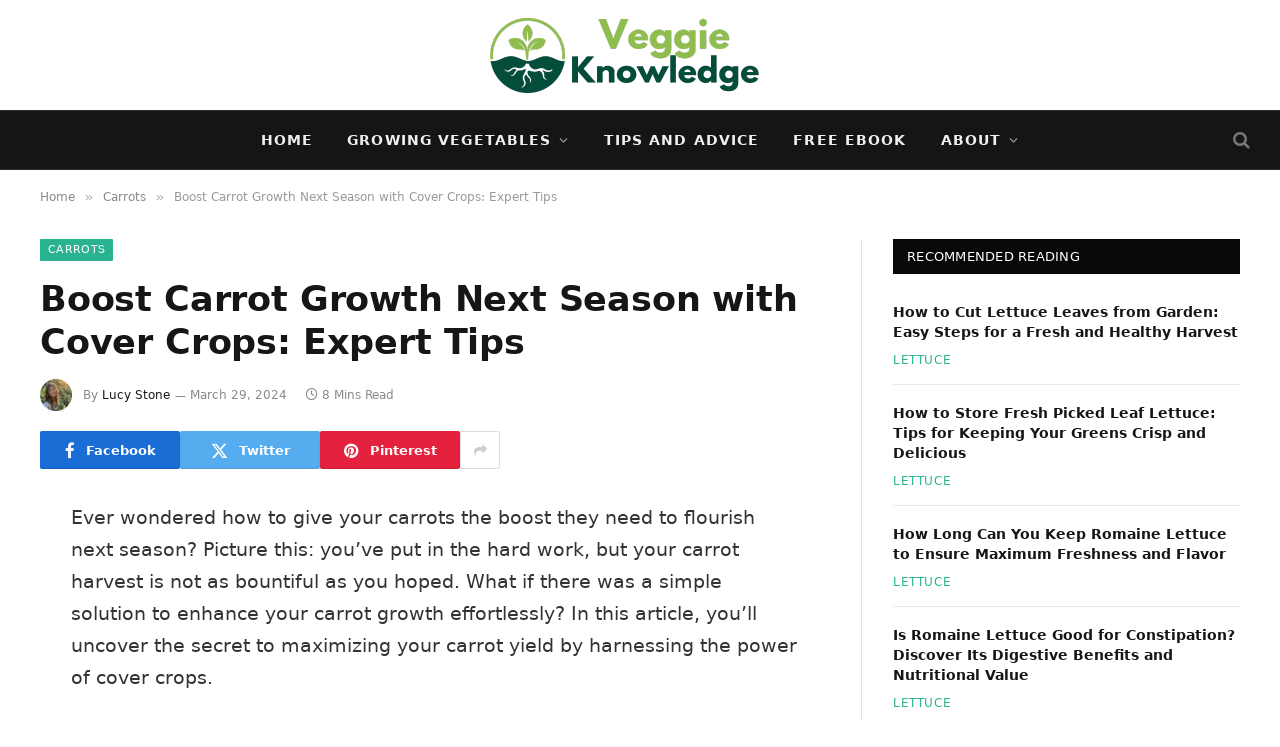

--- FILE ---
content_type: text/html; charset=UTF-8
request_url: https://veggieknowledge.com/how-can-cover-crops-enhance-carrot-growth-next-season/
body_size: 30724
content:
<!DOCTYPE html><html lang="en-US" prefix="og: https://ogp.me/ns#" class="s-light site-s-light"><head><script data-no-optimize="1">var litespeed_docref=sessionStorage.getItem("litespeed_docref");litespeed_docref&&(Object.defineProperty(document,"referrer",{get:function(){return litespeed_docref}}),sessionStorage.removeItem("litespeed_docref"));</script> <meta charset="UTF-8" /><meta name="viewport" content="width=device-width, initial-scale=1" /><style>img:is([sizes="auto" i], [sizes^="auto," i]) { contain-intrinsic-size: 3000px 1500px }</style><title>Boost Carrot Growth Next Season With Cover Crops: Expert Tips</title><link rel="preload" as="font" href="https://veggieknowledge.com/wp-content/themes/smart-mag/css/icons/fonts/ts-icons.woff2?v2.8" type="font/woff2" crossorigin="anonymous" /><meta name="description" content="Discover how cover crops play a crucial role in boosting carrot growth by enriching soil nutrients. Learn how these crops elevate soil quality, fixing nitrogen, enhancing soil structure, and promoting microbial activity. Unveil the secrets of rotating leguminous and non-leguminous cover crops to maintain nutrient equilibrium and maximize carrot health. Master the art of incorporating cover crop residues for optimal nutrient levels, resulting in thriving carrot growth for the next season."/><meta name="robots" content="follow, index, max-snippet:-1, max-video-preview:-1, max-image-preview:large"/><link rel="canonical" href="https://veggieknowledge.com/how-can-cover-crops-enhance-carrot-growth-next-season/" /><meta property="og:locale" content="en_US" /><meta property="og:type" content="article" /><meta property="og:title" content="Boost Carrot Growth Next Season With Cover Crops: Expert Tips" /><meta property="og:description" content="Discover how cover crops play a crucial role in boosting carrot growth by enriching soil nutrients. Learn how these crops elevate soil quality, fixing nitrogen, enhancing soil structure, and promoting microbial activity. Unveil the secrets of rotating leguminous and non-leguminous cover crops to maintain nutrient equilibrium and maximize carrot health. Master the art of incorporating cover crop residues for optimal nutrient levels, resulting in thriving carrot growth for the next season." /><meta property="og:url" content="https://veggieknowledge.com/how-can-cover-crops-enhance-carrot-growth-next-season/" /><meta property="og:site_name" content="Veggie Knowledge" /><meta property="article:section" content="Carrots" /><meta property="article:published_time" content="2024-03-29T11:36:18+00:00" /><meta name="twitter:card" content="summary_large_image" /><meta name="twitter:title" content="Boost Carrot Growth Next Season With Cover Crops: Expert Tips" /><meta name="twitter:description" content="Discover how cover crops play a crucial role in boosting carrot growth by enriching soil nutrients. Learn how these crops elevate soil quality, fixing nitrogen, enhancing soil structure, and promoting microbial activity. Unveil the secrets of rotating leguminous and non-leguminous cover crops to maintain nutrient equilibrium and maximize carrot health. Master the art of incorporating cover crop residues for optimal nutrient levels, resulting in thriving carrot growth for the next season." /><meta name="twitter:label1" content="Written by" /><meta name="twitter:data1" content="Lucy Stone" /><meta name="twitter:label2" content="Time to read" /><meta name="twitter:data2" content="7 minutes" /> <script type="application/ld+json" class="rank-math-schema-pro">{"@context":"https://schema.org","@graph":[{"@type":"Place","@id":"https://veggieknowledge.com/#place","address":{"@type":"PostalAddress","streetAddress":"516 W Friendly Ave","addressLocality":"Greensboro","addressRegion":"NC","postalCode":"27401","addressCountry":"United States"}},{"@type":"Organization","@id":"https://veggieknowledge.com/#organization","name":"Veggie Knowledge","url":"https://veggieknowledge.com","email":"contact@veggieknowledge.com","address":{"@type":"PostalAddress","streetAddress":"516 W Friendly Ave","addressLocality":"Greensboro","addressRegion":"NC","postalCode":"27401","addressCountry":"United States"},"logo":{"@type":"ImageObject","@id":"https://veggieknowledge.com/#logo","url":"https://veggieknowledge.com/wp-content/uploads/2023/03/veggieknowledge.png","contentUrl":"https://veggieknowledge.com/wp-content/uploads/2023/03/veggieknowledge.png","caption":"Veggie Knowledge","inLanguage":"en-US","width":"500","height":"500"},"contactPoint":[{"@type":"ContactPoint","telephone":"+1-910-524-8129","contactType":"customer support"}],"location":{"@id":"https://veggieknowledge.com/#place"}},{"@type":"WebSite","@id":"https://veggieknowledge.com/#website","url":"https://veggieknowledge.com","name":"Veggie Knowledge","publisher":{"@id":"https://veggieknowledge.com/#organization"},"inLanguage":"en-US"},{"@type":"WebPage","@id":"https://veggieknowledge.com/how-can-cover-crops-enhance-carrot-growth-next-season/#webpage","url":"https://veggieknowledge.com/how-can-cover-crops-enhance-carrot-growth-next-season/","name":"Boost Carrot Growth Next Season With Cover Crops: Expert Tips","datePublished":"2024-03-29T11:36:18+00:00","dateModified":"2024-03-29T11:36:18+00:00","isPartOf":{"@id":"https://veggieknowledge.com/#website"},"inLanguage":"en-US"},{"@type":"Person","@id":"https://veggieknowledge.com/author/lucy/","name":"Lucy Stone","url":"https://veggieknowledge.com/author/lucy/","image":{"@type":"ImageObject","@id":"https://veggieknowledge.com/wp-content/uploads/2024/05/lucy-stone-96x96.webp","url":"https://veggieknowledge.com/wp-content/uploads/2024/05/lucy-stone-96x96.webp","caption":"Lucy Stone","inLanguage":"en-US"},"worksFor":{"@id":"https://veggieknowledge.com/#organization"}},{"@type":"Article","headline":"Boost Carrot Growth Next Season With Cover Crops: Expert Tips","datePublished":"2024-03-29T11:36:18+00:00","dateModified":"2024-03-29T11:36:18+00:00","articleSection":"Carrots","author":{"@id":"https://veggieknowledge.com/author/lucy/","name":"Lucy Stone"},"publisher":{"@id":"https://veggieknowledge.com/#organization"},"description":"Discover how cover crops play a crucial role in boosting carrot growth by enriching soil nutrients. Learn how these crops elevate soil quality, fixing nitrogen, enhancing soil structure, and promoting microbial activity. Unveil the secrets of rotating leguminous and non-leguminous cover crops to maintain nutrient equilibrium and maximize carrot health. Master the art of incorporating cover crop residues for optimal nutrient levels, resulting in thriving carrot growth for the next season.","name":"Boost Carrot Growth Next Season With Cover Crops: Expert Tips","@id":"https://veggieknowledge.com/how-can-cover-crops-enhance-carrot-growth-next-season/#richSnippet","isPartOf":{"@id":"https://veggieknowledge.com/how-can-cover-crops-enhance-carrot-growth-next-season/#webpage"},"inLanguage":"en-US","mainEntityOfPage":{"@id":"https://veggieknowledge.com/how-can-cover-crops-enhance-carrot-growth-next-season/#webpage"}}]}</script> <link rel='dns-prefetch' href='//scripts.scriptwrapper.com' /><link rel='dns-prefetch' href='//www.googletagmanager.com' /><link rel='dns-prefetch' href='//fonts.googleapis.com' /><link rel="alternate" type="application/rss+xml" title="Veggie Knowledge &raquo; Feed" href="https://veggieknowledge.com/feed/" /><link rel="alternate" type="application/rss+xml" title="Veggie Knowledge &raquo; Comments Feed" href="https://veggieknowledge.com/comments/feed/" /><link rel="alternate" type="application/rss+xml" title="Veggie Knowledge &raquo; Boost Carrot Growth Next Season with Cover Crops: Expert Tips Comments Feed" href="https://veggieknowledge.com/how-can-cover-crops-enhance-carrot-growth-next-season/feed/" /><style id="litespeed-ccss">ul{box-sizing:border-box}.entry-content{counter-reset:footnotes}:root{--wp--preset--font-size--normal:16px;--wp--preset--font-size--huge:42px}:root{--wp--preset--aspect-ratio--square:1;--wp--preset--aspect-ratio--4-3:4/3;--wp--preset--aspect-ratio--3-4:3/4;--wp--preset--aspect-ratio--3-2:3/2;--wp--preset--aspect-ratio--2-3:2/3;--wp--preset--aspect-ratio--16-9:16/9;--wp--preset--aspect-ratio--9-16:9/16;--wp--preset--color--black:#000000;--wp--preset--color--cyan-bluish-gray:#abb8c3;--wp--preset--color--white:#ffffff;--wp--preset--color--pale-pink:#f78da7;--wp--preset--color--vivid-red:#cf2e2e;--wp--preset--color--luminous-vivid-orange:#ff6900;--wp--preset--color--luminous-vivid-amber:#fcb900;--wp--preset--color--light-green-cyan:#7bdcb5;--wp--preset--color--vivid-green-cyan:#00d084;--wp--preset--color--pale-cyan-blue:#8ed1fc;--wp--preset--color--vivid-cyan-blue:#0693e3;--wp--preset--color--vivid-purple:#9b51e0;--wp--preset--gradient--vivid-cyan-blue-to-vivid-purple:linear-gradient(135deg,rgba(6,147,227,1) 0%,rgb(155,81,224) 100%);--wp--preset--gradient--light-green-cyan-to-vivid-green-cyan:linear-gradient(135deg,rgb(122,220,180) 0%,rgb(0,208,130) 100%);--wp--preset--gradient--luminous-vivid-amber-to-luminous-vivid-orange:linear-gradient(135deg,rgba(252,185,0,1) 0%,rgba(255,105,0,1) 100%);--wp--preset--gradient--luminous-vivid-orange-to-vivid-red:linear-gradient(135deg,rgba(255,105,0,1) 0%,rgb(207,46,46) 100%);--wp--preset--gradient--very-light-gray-to-cyan-bluish-gray:linear-gradient(135deg,rgb(238,238,238) 0%,rgb(169,184,195) 100%);--wp--preset--gradient--cool-to-warm-spectrum:linear-gradient(135deg,rgb(74,234,220) 0%,rgb(151,120,209) 20%,rgb(207,42,186) 40%,rgb(238,44,130) 60%,rgb(251,105,98) 80%,rgb(254,248,76) 100%);--wp--preset--gradient--blush-light-purple:linear-gradient(135deg,rgb(255,206,236) 0%,rgb(152,150,240) 100%);--wp--preset--gradient--blush-bordeaux:linear-gradient(135deg,rgb(254,205,165) 0%,rgb(254,45,45) 50%,rgb(107,0,62) 100%);--wp--preset--gradient--luminous-dusk:linear-gradient(135deg,rgb(255,203,112) 0%,rgb(199,81,192) 50%,rgb(65,88,208) 100%);--wp--preset--gradient--pale-ocean:linear-gradient(135deg,rgb(255,245,203) 0%,rgb(182,227,212) 50%,rgb(51,167,181) 100%);--wp--preset--gradient--electric-grass:linear-gradient(135deg,rgb(202,248,128) 0%,rgb(113,206,126) 100%);--wp--preset--gradient--midnight:linear-gradient(135deg,rgb(2,3,129) 0%,rgb(40,116,252) 100%);--wp--preset--font-size--small:13px;--wp--preset--font-size--medium:20px;--wp--preset--font-size--large:36px;--wp--preset--font-size--x-large:42px;--wp--preset--spacing--20:0.44rem;--wp--preset--spacing--30:0.67rem;--wp--preset--spacing--40:1rem;--wp--preset--spacing--50:1.5rem;--wp--preset--spacing--60:2.25rem;--wp--preset--spacing--70:3.38rem;--wp--preset--spacing--80:5.06rem;--wp--preset--shadow--natural:6px 6px 9px rgba(0, 0, 0, 0.2);--wp--preset--shadow--deep:12px 12px 50px rgba(0, 0, 0, 0.4);--wp--preset--shadow--sharp:6px 6px 0px rgba(0, 0, 0, 0.2);--wp--preset--shadow--outlined:6px 6px 0px -3px rgba(255, 255, 255, 1), 6px 6px rgba(0, 0, 0, 1);--wp--preset--shadow--crisp:6px 6px 0px rgba(0, 0, 0, 1)}html,body,div,span,h1,h4,h5,p,a,em,img,b,i,ul,li,form,label,article,aside,nav,section,time,button,input,textarea{margin:0;padding:0;border:0;vertical-align:baseline;font-size:100%;font-family:inherit}article,aside,nav,section{display:block}ul{list-style:none}button{box-sizing:content-box;-webkit-appearance:none}button::-moz-focus-inner,input::-moz-focus-inner{border:0;padding:0}input[type=search]::-webkit-search-cancel-button,input[type=search]::-webkit-search-decoration{-webkit-appearance:none}input[type=search]{-webkit-appearance:none}textarea{overflow:auto}a img{border:0}img{max-width:100%;height:auto}@media screen and (-ms-high-contrast:active),(-ms-high-contrast:none){img{min-height:1px}}::-webkit-input-placeholder{color:inherit}::-moz-placeholder{color:inherit;opacity:1}:-ms-input-placeholder{color:inherit}html{box-sizing:border-box}*,*::before,*::after{box-sizing:inherit}:root{--body-font:"Public Sans", system-ui, sans-serif;--ui-font:var(--body-font);--text-font:var(--body-font);--title-font:var(--ui-font);--h-font:var(--ui-font);--text-size:14px;--text-lh:1.714;--main-width:1200px;--grid-gutter:36px;--wrap-padding:35px;--boxed-pad:45px;--sidebar-width:33.3333333333%;--sidebar-c-width:var(--sidebar-width);--sidebar-pad:38px;--sidebar-c-pad:var(--sidebar-pad);--c-sidebar-sep:var(--c-separator2);--max-width-md:680px;--title-size-xs:14px;--title-size-s:16px;--title-size-n:18px;--title-size-m:20px;--title-size-l:25px;--title-size-xl:30px;--title-fw-semi:600;--title-fw-bold:700;--grid-p-title:var(--title-size-m);--grid-sm-p-title:var(--title-size-s);--grid-lg-p-title:var(--title-size-l);--list-p-title:calc(var(--title-size-m) * 1.05);--small-p-title:var(--title-size-xs);--feat-grid-title-s:var(--title-size-n);--feat-grid-title-m:var(--title-size-m);--feat-grid-title-l:var(--title-size-l);--excerpt-size:15px;--post-content-size:1.186rem;--post-content-lh:1.7;--post-content-gaps:1.54em;--single-content-size:var(--post-content-size);--p-media-margin:1.867em;--p-spacious-pad:0px;--c-facebook:#1a6dd4;--c-twitter:#55acef;--c-pinterest:#e4223e;--c-linkedin:#02669a;--c-tumblr:#44546b;--c-instagram:#c13584;--c-vk:#45668e;--c-vimeo:#1ab7ea;--c-youtube:#ff0000;--c-dribbble:#ea4c89;--c-flickr:#0063dc;--c-email:#080808;--c-whatsapp:#23c761;--c-soundcloud:#ff8800;--c-rss:#f97d1e;--c-reddit:#ff4500;--c-telegram:#0088cc;--c-tiktok:#fe2c55;--c-discord:#5865f2;--c-twitch:#7b3ed6;--c-snapchat:#fffc00;--c-threads:#e04563;--block-wrap-mb:55px;--btn-height:38px;--btn-shadow:0 2px 7px -4px rgba(0, 0, 0, 0.16)}@media (max-width:767px){:root{--block-wrap-mb:45px}}:root,.s-light{--c-main:#2ab391;--c-main-rgb:42, 179, 145;--c-contrast-0:#fff;--c-contrast-10:#fbfbfb;--c-contrast-50:#f7f7f7;--c-contrast-75:#efefef;--c-contrast-100:#e8e8e8;--c-contrast-125:#e2e2e2;--c-contrast-150:#ddd;--c-contrast-200:#ccc;--c-contrast-300:#bbb;--c-contrast-400:#999;--c-contrast-450:#8a8a8a;--c-contrast-500:#777;--c-contrast-600:#666;--c-contrast-650:#505050;--c-contrast-700:#444;--c-contrast-800:#333;--c-contrast-850:#191919;--c-contrast-900:#161616;--c-contrast:#000;--c-rgba:0, 0, 0;--c-separator:var(--c-contrast-100);--c-separator2:var(--c-contrast-125);--c-links:var(--c-contrast-900);--c-headings:var(--c-contrast-900);--c-excerpts:var(--c-contrast-650);--c-nav:var(--c-contrast-900);--c-nav-hov-bg:transparent;--c-nav-drop-sep:rgba(0, 0, 0, .07);--c-nav-blip:var(--c-contrast-300);--c-post-meta:var(--c-contrast-450);--footer-mt:60px;--footer-bg:#f7f7f7;--footer-lower-bg:#f0f0f0}.s-dark:not(i){--c-contrast-0:#000;--c-contrast-10:#070707;--c-contrast-50:#111;--c-contrast-75:#151515;--c-contrast-100:#222;--c-contrast-125:#2b2b2b;--c-contrast-150:#333;--c-contrast-200:#444;--c-contrast-300:#555;--c-contrast-400:#777;--c-contrast-450:#999;--c-contrast-500:#bbb;--c-contrast-600:#c0c0c0;--c-contrast-650:#ccc;--c-contrast-700:#d1d1d1;--c-contrast-800:#ddd;--c-contrast-850:#ececec;--c-contrast-900:#f0f0f0;--c-contrast:#fff;--c-rgba:255, 255, 255;--c-a-hover:rgba(var(--c-rgba), .7);--c-headings:var(--c-contrast-850);--c-excerpts:var(--c-contrast-650);--c-separator:rgba(var(--c-rgba), .13);--c-separator2:rgba(var(--c-rgba), .13);--c-links:var(--c-contrast-900);--c-headings:var(--c-contrast-850);--c-nav:var(--c-contrast-900);--c-nav-drop-bg:var(--c-contrast-10);--c-nav-drop-sep:rgba(255, 255, 255, .1);--c-post-meta:rgba(var(--c-rgba), .65);--c-email:var(--c-contrast-300);--c-input-bg:rgba(var(--c-rgba), .1);--footer-bg:#0f0f11;--footer-lower-bg:#040404}html{font-size:14px}body{font-family:var(--body-font);line-height:1.5;color:var(--body-color,var(--c-contrast-700));background:var(--c-contrast-0);-webkit-text-size-adjust:100%;overflow-x:hidden}@media (max-width:1200px){.main-wrap{overflow-x:clip}}@media (max-width:767px){body,html{overflow-x:hidden}}:root{--admin-bar-h:32px}@media (max-width:782px){:root{--admin-bar-h:46px}}*,:before,:after{-webkit-font-smoothing:antialiased}p{margin-bottom:21px;word-break:break-all;word-break:break-word;overflow-wrap:break-word}h1{font-size:1.846em}h4{font-size:1.21em}h5{font-size:1.107em}h1,h4,h5{font-weight:var(--title-fw-bold);font-family:var(--h-font);color:var(--c-headings)}a{color:var(--c-a,var(--c-links));text-decoration:none}ul{list-style-type:var(--ul-style,none);margin:var(--ul-margin,0);margin-left:var(--ul-ml,0)}@media (max-width:540px){ul{margin-left:var(--ul-ml-xs,0)}}li{padding:var(--li-padding,0);padding-left:var(--li-pl,0);margin:var(--li-margin,0);margin-bottom:var(--li-mb,0)}input,textarea{border:1px solid var(--c-contrast-150);padding:7px 12px;outline:0;height:auto;font-size:14px;color:var(--c-contrast-500);max-width:100%;border-radius:2px;box-shadow:0 2px 7px -4px rgb(0 0 0/.1);background:var(--c-input-bg,var(--c-contrast-0))}input{width:var(--input-width,initial);height:var(--input-height,38px)}textarea{width:100%;padding:14px 12px;line-height:1.5}button{-webkit-appearance:none;padding:var(--btn-pad,0 17px);font-family:var(--ui-font);font-size:var(--btn-f-size,12px);font-weight:var(--btn-f-weight,600);line-height:var(--btn-l-height,var(--btn-height));height:var(--btn-height);letter-spacing:.03em;text-transform:uppercase;text-align:center;box-shadow:var(--btn-shadow);background:var(--c-main);color:#fff;border:0;border-radius:2px}.search-form{display:flex}.search-form .search-field{width:100%}.cf:after,.cf:before{content:"";display:table;flex-basis:0%;order:1}.cf:after{clear:both}.visuallyhidden{border:0;clip:rect(0 0 0 0);height:1px;margin:-1px;overflow:hidden;padding:0;position:absolute;width:1px}.post-title{color:var(--c-headings);font-family:var(--title-font);line-height:1.36}.post-title a{--c-links:initial;--c-a:initial;--c-a-hover:var(--c-main);display:block}.ts-contain,.wrap,.main-wrap{max-width:100%;box-sizing:border-box}.ts-contain,.wrap{width:100%;margin:0 auto}@media (min-width:1201px){.wrap{width:var(--main-width)}}@media (max-width:940px){.wrap{max-width:var(--max-width-md)}}@media (min-width:1201px){.ts-contain,.main{width:calc(var(--main-width) + var(--wrap-padding)*2)}}@media (max-width:940px){.ts-contain,.main{max-width:calc(var(--max-width-md) + 70px)}}.main{margin:42px auto}.ts-contain,.main{padding:0 35px;padding:0 var(--wrap-padding)}@media (max-width:940px){.ts-contain,.main{padding-left:25px;padding-right:25px}}@media (max-width:540px){.ts-contain,.main{padding-left:20px;padding-right:20px}}@media (max-width:350px){.ts-contain,.main{padding-left:15px;padding-right:15px}}@media (min-width:941px){.main-content:not(.main){width:calc(100% - var(--sidebar-c-width))}}.ts-row{--grid-gutter-h:calc(var(--grid-gutter) / 2);display:flex;flex-wrap:wrap;margin-right:calc(-1*var(--grid-gutter-h));margin-left:calc(-1*var(--grid-gutter-h))}.grid{display:grid;grid-column-gap:var(--grid-gutter);grid-row-gap:var(--grid-row-gap,0)}@media (max-width:767px){.grid{--grid-gutter:26px}}.grid-1{--col:100%;grid-template-columns:repeat(1,minmax(0,1fr))}@media (max-width:940px){.md\:grid-1{--col:100%;grid-template-columns:repeat(1,minmax(0,1fr))}}@media (max-width:767px){.sm\:grid-1{--col:100%;grid-template-columns:repeat(1,minmax(0,1fr))}}@media (max-width:540px){.xs\:grid-1{--col:100%;grid-template-columns:repeat(1,minmax(0,1fr))}}.col-4{width:33.3333333333%}.col-8{width:66.6666666667%}[class^=col-]{flex:0 0 auto;padding-left:var(--grid-gutter-h);padding-right:var(--grid-gutter-h)}@media (max-width:940px){[class^=col-]{width:100%}}.breadcrumbs{margin:0 auto;margin-bottom:30px;font-family:var(--ui-font);--c-a:var(--c-contrast-450);--c-a-hover:var(--c-links);font-size:12px;color:var(--c-contrast-400);line-height:1}.breadcrumbs .delim{font-family:Arial,system-ui,sans-serif;padding:0 10px;font-size:1.141em;line-height:.7;opacity:.8}.breadcrumbs .inner{text-overflow:ellipsis;overflow:hidden;white-space:nowrap;line-height:1.2}.breadcrumbs-a{margin-top:20px;margin-bottom:20px}.breadcrumbs-a+.main{margin-top:35px}.post-content{--ul-style:disc;--ul-margin:calc(var(--post-content-gaps) + .26em) auto;--ul-ml:35px;--ul-ml-xs:15px;--li-pl:3px;--li-mb:0.44em}.post-content p,.post-content>div{margin-bottom:var(--post-content-gaps)}.post-content{--c-a:var(--c-main);--c-a-hover:var(--c-links)}.post-content>:not(._):first-child{margin-top:0}.post-content{font-family:var(--text-font);font-size:var(--text-size);line-height:var(--text-lh);text-rendering:optimizeLegibility;font-size:var(--post-content-size);line-height:var(--post-content-lh);color:var(--c-contrast-800);--wp--preset--font-size--small:14px;--wp--preset--font-size--large:22px}@media (max-width:767px){.post-content{font-size:max(14px,calc(var(--post-content-size)*.96))}}.entry-content{--post-content-size:var(--single-content-size)}.content-spacious{--p-spacious-pad:3.9340101523%}@media (min-width:768px){.content-spacious{padding-left:var(--p-spacious-pad);padding-right:var(--p-spacious-pad)}}@media (min-width:941px) and (max-width:1100px){.content-spacious{--p-spacious-pad:0px}}.spc-social-colored .service{--c-spc-social:var(--c-spcs-icon)}.spc-social-colors .service{--c-spcs-icon:#000}.spc-social-colors .s-facebook{--c-spcs-icon:var(--c-facebook)}.spc-social-colors .s-twitter{--c-spcs-icon:var(--c-twitter)}.spc-social-colors .s-pinterest{--c-spcs-icon:var(--c-pinterest)}.spc-social-colors .s-tumblr{--c-spcs-icon:var(--c-tumblr)}.spc-social-colors .s-linkedin{--c-spcs-icon:var(--c-linkedin)}.spc-social-colors .s-vk{--c-spcs-icon:var(--c-vk)}.spc-social-colors .s-whatsapp{--c-spcs-icon:var(--c-whatsapp)}.post-meta{--p-meta-sep:"—";display:flex;flex-direction:column;margin-bottom:var(--p-meta-mb,initial);font-family:var(--ui-font);font-size:12px;color:var(--c-post-meta);line-height:1.5}.post-meta-items a{color:inherit}.post-meta .has-author-img{line-height:1.9}.post-meta .meta-item:before{content:"—";content:var(--p-meta-sep);padding:0 var(--p-meta-sep-pad,4px);display:inline-block;transform:scale(.916)}.post-meta .has-icon{white-space:nowrap}.post-meta .has-icon:before{display:none}.post-meta .has-icon i{font-size:var(--p-meta-icons-s,1.083em);color:var(--c-p-meta-icons);margin-right:4px}.post-meta .has-next-icon{margin-right:var(--p-meta-icons-mr,10px)}.post-meta .has-next-icon:not(.has-icon){margin-right:18px}.post-meta .meta-item:first-child:before{display:none}.post-meta .post-title{margin:var(--p-title-space,9px)0}.post-meta .post-cat{display:inline-flex;flex-wrap:wrap;justify-content:center;align-items:center}.post-meta .post-cat>a{padding:0;color:var(--c-main);font-weight:500;letter-spacing:.05em;text-transform:uppercase}.post-meta .post-author>a{color:var(--c-contrast-850);font-weight:500}.post-meta .post-author img{margin-right:7px;display:inline-flex;vertical-align:middle;border-radius:50%;align-self:center;box-shadow:0 0 1px rgb(0 0 0/.2)}.post-meta .cat-labels{display:inline-flex;margin-bottom:-5px}.post-meta .cat-labels .category{display:inline-flex;margin-bottom:6px}.post-meta>:last-child{margin-bottom:0}.post-meta>:first-child{margin-top:0}.post-meta>.is-title:first-child{margin-top:0!important}.l-post .content{position:relative}.l-post .post-title{font-size:var(--title-size-m);font-weight:var(--title-fw-bold)}@media (max-width:540px){.l-post .post-title a{display:initial}}.small-post{display:flex;width:100%;--post-format-scale:.82}.small-post .post-title{font-size:var(--small-p-title);font-weight:var(--title-fw-semi);line-height:1.43}.small-post .content{margin-top:2px;flex-grow:1}.loop-sep{overflow:hidden}.loop-sep .l-post:after{content:"";position:absolute;left:0;width:100%;bottom:calc(var(--grid-row-gap)/2*-1);border-bottom:1px solid var(--c-separator)}.loop-small{--grid-row-gap:25px}.loop-small .l-post{position:relative}.loop-small-sep{--grid-row-gap:32px}.feat-grid .item-1{grid-area:item1}.feat-grid .item-2{grid-area:item2}.feat-grid .item-3{grid-area:item3}.feat-grid .item-4{grid-area:item4}.feat-grid .item-5{grid-area:item5}.feat-grid-equals .item{grid-area:unset}@media (max-width:940px){.feat-grid-a .items-wrap .item{grid-area:initial}}@media (max-width:940px){.feat-grid-d .items-wrap .item:not(.item-1):not(.item-2){grid-area:initial}}.mobile-menu{--c-sep:rgba(var(--c-rgba), .08);font-size:16px;font-family:var(--ui-font);font-weight:700;letter-spacing:0;color:var(--c-links);-webkit-font-smoothing:antialiased}.s-dark .mobile-menu{--c-sep:rgba(var(--c-rgba), 0.11)}.off-canvas{position:fixed;top:0;left:0;display:flex;flex-direction:column;height:100%;width:80vw;min-width:320px;max-width:370px;box-sizing:border-box;background:var(--c-contrast-0);z-index:10000;transform:translate3d(-100%,0,0);visibility:hidden;content-visibility:auto}@media (max-width:350px){.off-canvas{min-width:300px}}.off-canvas-head{padding:0 25px;padding-top:38px;margin-bottom:20px}.off-canvas-content{display:flex;flex-direction:column;padding:25px;overflow-y:auto;overflow-x:hidden;flex:1 1 auto}@media (min-width:941px){.off-canvas-content{--c-sb:var(--c-contrast-200);--c-sb-track:transparent;--sb-size:4px;--sb-width:thin;scrollbar-width:var(--sb-width);scrollbar-color:var(--c-sb) var(--c-sb-track)}.off-canvas-content::-webkit-scrollbar-track{background-color:var(--c-sb-track)}.off-canvas-content::-webkit-scrollbar-thumb{background-color:var(--c-sb);border-radius:3px}}.off-canvas .mobile-menu{margin-bottom:45px}.off-canvas .ts-logo{display:flex;justify-content:center;align-items:center}.off-canvas .close{position:absolute;top:0;right:0;padding:0 9px;background:#161616;color:#fff;line-height:26px;font-size:14px}.off-canvas .mobile-menu{margin-top:-10px;opacity:.2}.off-canvas.s-dark .close{background:var(--c-contrast-200)}.off-canvas-backdrop{content:"";position:fixed;opacity:0;z-index:9999;height:0;width:0;top:0;left:0;background:rgb(0 0 0/.3)}.search-modal-box{padding:0 50px;margin:0 auto;max-width:790px}@media (max-width:767px){.search-modal-box{max-width:100%}}.search-modal-wrap{display:none}.block-head{--line-weight:1px;--c-border:var(--c-separator2);--space-below:26px;--c-block:var(--c-main);display:flex;flex-wrap:nowrap;font-family:var(--ui-font);align-items:center;justify-content:space-between;margin-bottom:var(--space-below)}.block-head .heading{font-size:17px;font-weight:700;line-height:1.2;text-transform:uppercase;color:var(--c-block);flex-shrink:0;max-width:100%}.block-head-ac{--c-block:var(--c-contrast-900)}.block-head-g{padding:10px 14px;background:#080808}.block-head-g .heading{font-size:13px;font-weight:500;color:#fff;letter-spacing:.02em}.cat-labels{line-height:0}.cat-labels a,.cat-labels .category{display:inline-flex;background:var(--c-main);margin-right:var(--cat-label-mr,5px);padding:0 8px;color:#fff;border-radius:1px;font-family:var(--ui-font);font-size:11px;font-weight:500;text-transform:uppercase;letter-spacing:.03em;line-height:22px}.cat-labels a:last-child,.cat-labels .category:last-child{margin-right:0}.navigation{--nav-height:var(--head-h, 43px);font-family:var(--ui-font);color:var(--c-nav);height:100%;align-self:center}.s-dark .navigation{--c-nav-blip:initial}.navigation ul{display:flex;list-style:none;line-height:1.6}.navigation .menu,.navigation .menu li{height:100%}.navigation .menu>li>a,.navigation .sub-menu>li>a{display:flex;align-items:center}.navigation .menu>li>a{color:inherit}@media (max-width:940px){.navigation .menu{display:none}}.navigation .menu>li>a{height:100%;text-decoration:none;text-transform:var(--nav-text-case);padding:0 var(--nav-items-space,17px);font-size:var(--nav-text,15px);font-weight:var(--nav-text-weight,600);letter-spacing:var(--nav-ls,inherit)}@media (min-width:941px) and (max-width:1200px){.navigation .menu>li>a{padding:0 5px;padding:0 max(5px,calc(var(--nav-items-space)*.6));font-size:calc(10px + (var(--nav-text) - 10px)*0.7)}}.navigation .menu li>a:after{display:inline-block;content:"";font-family:ts-icons;font-style:normal;font-weight:400;font-size:14px;line-height:1;color:var(--c-nav-blip,inherit);margin-left:8px}@media (min-width:941px) and (max-width:1200px){.navigation .menu li>a:after{margin-left:5px;font-size:12px}}.navigation .menu li>a:only-child:after{display:none}.navigation .menu>li:first-child>a{border-left:0;box-shadow:none}.navigation .menu ul,.navigation .menu .sub-menu{position:absolute;overflow:visible;visibility:hidden;display:block;opacity:0;padding:5px 0;background:var(--c-nav-drop-bg,var(--c-contrast-0));border:1px solid var(--c-nav-drop-sep);box-shadow:rgb(0 0 0/.08)0 2px 3px -1px,rgb(0 0 0/.06)0 4px 11px -2px;z-index:110}.navigation .menu>li:not(.item-mega-menu){position:relative}.navigation .menu>li>ul{top:100%}.navigation .sub-menu li>a:after{content:"";font-size:13px;margin-left:25px;text-shadow:none;display:inline-flex;align-self:center}.navigation .menu li li>a:after{display:block;float:right;line-height:inherit}.navigation .menu>li li a{float:none;display:block;padding:9px 22px;border-top:1px solid var(--c-nav-drop-sep);font-size:var(--nav-drop-text,14px);letter-spacing:var(--nav-drop-ls,inherit);font-weight:var(--nav-drop-fw,400);color:var(--c-nav-drop,inherit);text-transform:none;text-decoration:none}.navigation .menu ul li{float:none;min-width:235px;max-width:350px;border-top:0;padding:0 0;position:relative}.navigation .menu ul>li:first-child>a{border-top:0;box-shadow:none}.nav-hov-a{--c-nav-hov:var(--c-main);--c-nav-drop-hov:var(--c-nav-hov)}@media (max-width:940px){.smart-head{display:none}}.smart-head-row{--icons-size:16px;--c-icons:var(--c-links)}.smart-head-row.s-dark{--c-a-hover:var(--c-main)}.smart-head .logo-link{--c-a-hover:var(--c-headings);display:flex;flex-shrink:0;align-items:center;font-size:37px;font-weight:700;text-align:center;letter-spacing:-1px}@media (max-width:540px){.smart-head .logo-link{font-size:28px;flex-shrink:1}}.smart-head .logo-link>span{font:inherit;display:flex;align-items:center}.smart-head .logo-is-image{font-size:0}.smart-head .logo-image{padding:10px 0;max-height:var(--head-h);object-fit:contain;width:auto}.smart-head .search-icon{color:var(--c-search-icon,var(--c-icons));font-size:var(--search-icon-size,var(--icons-size));display:flex;align-items:center;padding-left:5px;height:100%}.smart-head .is-icon{padding:0 4px}.smart-head .has-icon,.smart-head .has-icon-only{display:inline-flex;align-items:center;height:100%;max-height:45px}.smart-head .has-icon:last-child,.smart-head .has-icon-only:last-child{padding-right:0}.smart-head .has-icon-only{--item-mr:9px}.smart-head .items-center .nav-wrap{justify-content:center}.smart-head{--nav-items-space:17px;--head-top-h:40px;--head-mid-h:110px;--head-bot-h:55px;--head-row-pad:30px;--c-bg:transparent;--c-border:var(--c-contrast-75);--c-shadow:transparent;position:relative;box-shadow:0 3px 4px 0 var(--c-shadow)}.smart-head-row{padding:0 var(--head-row-pad);background-color:var(--c-bg);height:var(--head-h);border:0 solid #fff0;color:var(--c-contrast-800)}@media (max-width:767px){.smart-head-row{padding:0 20px}}.smart-head-row>.inner{display:flex;justify-content:space-between;padding:var(--head-inner-pad,0);height:100%;position:relative}.smart-head-row-full{width:100%}.smart-head-row-3>.inner{display:grid;grid-template-columns:1fr auto 1fr;grid-template-columns:minmax(max-content,1fr) auto minmax(max-content,1fr)}@media (min-width:941px) and (max-width:1200px){.smart-head-row.has-center-nav>.inner{display:flex}}.smart-head-mid{--head-h:var(--head-mid-h)}.smart-head-bot{--head-h:var(--head-bot-h);border:1px solid var(--c-border);border-left:0;border-right:0}.smart-head-bot.s-dark{--c-bg:var(--c-contrast-0);--c-border:transparent}.smart-head .items{--item-mr:15px;display:flex;align-items:center;flex:1 1 auto;height:inherit}.smart-head .items>*{margin-left:var(--item-ml,0);margin-right:var(--item-mr)}.smart-head .items-right{justify-content:flex-end}.smart-head .items-center{justify-content:center;flex-shrink:0}.smart-head .items-center:not(.empty){padding-left:15px;padding-right:15px}.smart-head .items>:first-child{margin-left:0}.smart-head .items-right>:last-child,.smart-head .items-center>:last-child{margin-right:0}.smart-head-b{--head-mid-h:110px;--head-bot-h:60px;--c-bg:transparent;--c-border:var(--c-separator);--nav-text:14px;--nav-text-weight:600;--nav-ls:0.08em;--nav-text-case:uppercase}.smart-head-b .s-dark{--c-icons:var(--c-contrast-400)}.smart-head-b .navigation{--c-nav-blip:#aaa}.smart-head-b .smart-head-bot{--icons-size:18px;--c-border:rgba(255,255,255,.1)}.smart-head-b .smart-head-bot.s-dark{--c-bg:var(--c-contrast-75)}.smart-head-mobile{--head-top-h:45px;--head-mid-h:65px;display:block}@media (min-width:941px){.smart-head-mobile{display:none}}.smart-head-mobile .smart-head-row{--icons-size:18px;--c-icons:var(--c-contrast-800)}.smart-head-mobile .smart-head-mid{border-top-color:var(--c-main)}.smart-head-mobile>:last-child{border-bottom:1px solid var(--c-contrast-100)}.nav-wrap{width:100%;height:100%;display:flex}.offcanvas-toggle{display:flex;align-items:center;background:none;padding:0;box-shadow:none;line-height:1;height:100%}.hamburger-icon{--line-weight:3px;--line-width:100%;--height:17px;display:inline-flex;vertical-align:middle;height:var(--height);width:26px;position:relative}.hamburger-icon .inner,.hamburger-icon .inner:before,.hamburger-icon .inner:after{position:absolute;height:var(--line-weight);background-color:var(--c-hamburger,var(--c-icons))}.hamburger-icon .inner{top:auto;bottom:0;width:calc(100% - 6px)}.hamburger-icon .inner:before,.hamburger-icon .inner:after{display:block;content:"";width:calc(100% + 6px)}.hamburger-icon .inner:before{top:0;transform:translateY(calc(-1*var(--height) + 100%))}.hamburger-icon .inner:after{bottom:0;transform:translateY(calc(-1*var(--height)/2 + 50%))}.smart-head-scroll-nav{padding:0;padding-left:6px;--head-h:50px;--nav-items-space:14px;--nav-text:13px;--nav-text-weight:600;--nav-ls:.07em;--nav-text-case:uppercase}.smart-head-scroll-nav.s-dark{border-bottom:0;border-top:1px solid #1f1f1f}.smart-head-scroll-nav>.inner{display:flex;overflow-x:scroll;white-space:nowrap;scrollbar-width:none}.smart-head-scroll-nav>.inner::-webkit-scrollbar{display:none}.widget{font-size:14px;--li-pad:5px;--c-li-sep:transparent}.the-post>.post{margin-bottom:45px}.the-post-header{--sp-logo-max-height:1.90477em}.s-head-modern{--cat-label-mr:8px;--p-meta-icons-mr:12px;--title-size:35px;margin-bottom:25px}.s-head-modern .cat-labels{position:static}.s-head-modern .post-share{margin-top:20px}.s-head-modern .post-title{margin:15px 0;font-size:var(--title-size);font-weight:700;line-height:1.24;letter-spacing:-.005em}@media (max-width:767px){.s-head-modern .post-title{font-size:calc(var(--title-size)*0.829)}}.s-head-modern .cat-labels{padding-bottom:1px}.s-head-modern .post-author img{margin-right:11px}.s-head-modern>:last-child{margin-bottom:0}.single-featured{margin-bottom:32px}.post-share-b{--display-init:flex;--service-width:140px;--service-min-width:100px;--service-height:38px;--service-sm-width:42px;--service-gap:5px;--service-b-radius:2px;--service-icon-size:17px;--flex-grow-xs:1;display:flex;font-family:var(--ui-font);gap:var(--service-gap);max-width:100%}.post-share-b .service{display:flex;flex:0 1 auto;min-width:var(--service-min-width);width:var(--service-width);height:var(--service-height);border-radius:var(--service-b-radius);color:#fff;background:var(--c-spcs-icon);align-items:center;justify-content:center;line-height:1;box-shadow:inset 0-1px 2px rgb(0 0 0/.1)}@media (max-width:540px){.post-share-b .service{min-width:initial;flex-grow:var(--flex-grow-xs)}}.post-share-b .service i{padding:0;font-size:var(--service-icon-size)}.post-share-b .service .label{margin-left:11px;font-size:13px;font-weight:600}@media (max-width:540px){.post-share-b .service .label{display:none}}.post-share-b .service-sm{display:none;min-width:initial;width:min(var(--service-width),var(--service-sm-width))}.post-share-b .service-sm .label{display:none}.post-share-b .show-more{display:flex;width:40px;height:var(--service-height);margin-right:auto;min-width:38px;align-items:center;justify-content:center;border:1px solid var(--c-contrast-150);border-radius:var(--service-b-radius);color:var(--c-contrast-200);font-size:13px}.post-share-float .service{display:flex;font-size:17px;justify-content:center;align-items:center;color:var(--c-spc-social,inherit);background:var(--c-spcs-bg,transparent)}.post-share-float .share-text{display:block;margin-bottom:25px;color:var(--c-contrast);font-family:var(--ui-font);font-size:11px;font-weight:600;letter-spacing:.07em;text-align:center;text-transform:uppercase;word-wrap:normal;overflow-wrap:normal}@media (max-width:767px){.post-share-float .share-text{display:none}}.post-share-float .label{display:none}.share-float-b .service{margin-bottom:11px;width:40px;height:40px;border:0;box-shadow:-1px -1px 2px 0 rgba(var(--c-rgba),.05),1px 3px 4px -1px rgba(var(--c-rgba),.12);border-radius:50%;font-size:16px;will-change:transform}@media (max-width:767px){.share-float-b .service{margin-left:2%;margin-right:2%;width:40px;height:40px}}.post-share-float{position:absolute;margin-left:-90px;height:calc(100% + 50px)}@media (max-width:767px){.post-share-float{display:none}}.post-share-float>.inner{position:-webkit-sticky;position:sticky;top:20px;margin-top:5px;opacity:1;will-change:opacity}.post-share-float.is-hidden .inner{opacity:0}.has-share-float{position:relative}.has-share-float>.post-content{margin-left:var(--content-share-ml);margin-left:max(0px,var(--content-share-ml))}@media (max-width:767px){.has-share-float>.post-content{--content-share-ml:0px;margin-left:auto}}.comment-respond p{margin-bottom:28px}.comment-respond small a{color:var(--c-contrast-400)}.comment-form>*{width:100%}.comment-form textarea{display:block}.comment-form p{margin-bottom:20px}.block-wrap{margin-bottom:var(--block-wrap-mb)}.block-wrap.mb-none{margin-bottom:0}.block-content{position:relative}.has-sb-sep{--sidebar-c-pad:var(--sidebar-sep-pad, calc(var(--sidebar-pad) + 8px))}.main-sidebar{width:100%}@media (min-width:941px){.main-sidebar{padding-left:var(--sidebar-c-pad);margin-left:auto;width:var(--sidebar-c-width)}}@media (max-width:940px){.main-sidebar{margin-top:50px}}.main-sidebar .widget{margin-bottom:45px}.main-sidebar .widget:last-child{margin-bottom:0}.has-sb-sep .main-sidebar{position:relative;border-left:1px solid #fff0}.has-sb-sep .main-sidebar:before{content:" ";position:absolute;border-left:1px solid var(--c-sidebar-sep);height:100%;margin-left:calc(-1*(var(--grid-gutter)/4 + var(--sidebar-c-pad)/2))}@media (max-width:940px){.has-sb-sep .main-sidebar:before{display:none}}body.elementor-default{--e-global-color-smartmag-main:var(--c-main);--e-global-color-smartmag:var(--c-main)}.smart-head-main{--main-width:1360px}.entry-content{font-size:19px}button::-moz-focus-inner{padding:0;border:0}.tsi{display:inline-block;font:normal normal normal 14px/1 ts-icons;font-size:inherit;text-rendering:auto;-webkit-font-smoothing:antialiased;-moz-osx-font-smoothing:grayscale}.tsi-clock:before{content:""}.tsi-search:before{content:""}.tsi-envelope-o:before{content:""}.tsi-times:before{content:""}.tsi-share:before{content:""}.tsi-twitter:before{content:""}.tsi-facebook:before{content:""}.tsi-pinterest:before{content:""}.tsi-linkedin:before{content:""}.tsi-tumblr:before{content:""}.tsi-vk:before{content:""}.tsi-pinterest-p:before{content:""}.tsi-whatsapp:before{content:""}.lwptoc{margin:32px 0}.lwptoc_i{padding:14px 18px 18px;text-align:left}.lwptoc_header{margin-bottom:6px}.lwptoc_toggle{white-space:nowrap;margin-left:4px;font-size:80%}.lwptoc_toggle:before{content:"["}.lwptoc_toggle:after{content:"]"}.lwptoc_toggle_label{margin:0 1px}.lwptoc_item{margin-top:2px}.lwptoc_item:first-child{margin-top:0}.lwptoc_item_number{margin-right:2px}.lwptoc_itemWrap .lwptoc_itemWrap{margin:2px 0 0 14px}.lwptoc-autoWidth .lwptoc_i{display:inline-block}.lwptoc-baseItems .lwptoc_items{font-size:90%}.lwptoc-notInherit .lwptoc_i DIV A{box-shadow:none!important;border:none!important;text-decoration:none!important}.lwptoc-light .lwptoc_i{color:#333;background:#fafafa}.lwptoc-light .lwptoc_i A{color:#3175e4}.lwptoc-light .lwptoc_items A:visited{color:#000394}</style><link rel="preload" data-asynced="1" data-optimized="2" as="style" onload="this.onload=null;this.rel='stylesheet'" href="https://veggieknowledge.com/wp-content/litespeed/ucss/9c44a082f146521229310d06d63d19cb.css?ver=e557e" /><script data-optimized="1" type="litespeed/javascript" data-src="https://veggieknowledge.com/wp-content/plugins/litespeed-cache/assets/js/css_async.min.js"></script> <style id='classic-theme-styles-inline-css' type='text/css'>/*! This file is auto-generated */
.wp-block-button__link{color:#fff;background-color:#32373c;border-radius:9999px;box-shadow:none;text-decoration:none;padding:calc(.667em + 2px) calc(1.333em + 2px);font-size:1.125em}.wp-block-file__button{background:#32373c;color:#fff;text-decoration:none}</style><style id='global-styles-inline-css' type='text/css'>:root{--wp--preset--aspect-ratio--square: 1;--wp--preset--aspect-ratio--4-3: 4/3;--wp--preset--aspect-ratio--3-4: 3/4;--wp--preset--aspect-ratio--3-2: 3/2;--wp--preset--aspect-ratio--2-3: 2/3;--wp--preset--aspect-ratio--16-9: 16/9;--wp--preset--aspect-ratio--9-16: 9/16;--wp--preset--color--black: #000000;--wp--preset--color--cyan-bluish-gray: #abb8c3;--wp--preset--color--white: #ffffff;--wp--preset--color--pale-pink: #f78da7;--wp--preset--color--vivid-red: #cf2e2e;--wp--preset--color--luminous-vivid-orange: #ff6900;--wp--preset--color--luminous-vivid-amber: #fcb900;--wp--preset--color--light-green-cyan: #7bdcb5;--wp--preset--color--vivid-green-cyan: #00d084;--wp--preset--color--pale-cyan-blue: #8ed1fc;--wp--preset--color--vivid-cyan-blue: #0693e3;--wp--preset--color--vivid-purple: #9b51e0;--wp--preset--gradient--vivid-cyan-blue-to-vivid-purple: linear-gradient(135deg,rgba(6,147,227,1) 0%,rgb(155,81,224) 100%);--wp--preset--gradient--light-green-cyan-to-vivid-green-cyan: linear-gradient(135deg,rgb(122,220,180) 0%,rgb(0,208,130) 100%);--wp--preset--gradient--luminous-vivid-amber-to-luminous-vivid-orange: linear-gradient(135deg,rgba(252,185,0,1) 0%,rgba(255,105,0,1) 100%);--wp--preset--gradient--luminous-vivid-orange-to-vivid-red: linear-gradient(135deg,rgba(255,105,0,1) 0%,rgb(207,46,46) 100%);--wp--preset--gradient--very-light-gray-to-cyan-bluish-gray: linear-gradient(135deg,rgb(238,238,238) 0%,rgb(169,184,195) 100%);--wp--preset--gradient--cool-to-warm-spectrum: linear-gradient(135deg,rgb(74,234,220) 0%,rgb(151,120,209) 20%,rgb(207,42,186) 40%,rgb(238,44,130) 60%,rgb(251,105,98) 80%,rgb(254,248,76) 100%);--wp--preset--gradient--blush-light-purple: linear-gradient(135deg,rgb(255,206,236) 0%,rgb(152,150,240) 100%);--wp--preset--gradient--blush-bordeaux: linear-gradient(135deg,rgb(254,205,165) 0%,rgb(254,45,45) 50%,rgb(107,0,62) 100%);--wp--preset--gradient--luminous-dusk: linear-gradient(135deg,rgb(255,203,112) 0%,rgb(199,81,192) 50%,rgb(65,88,208) 100%);--wp--preset--gradient--pale-ocean: linear-gradient(135deg,rgb(255,245,203) 0%,rgb(182,227,212) 50%,rgb(51,167,181) 100%);--wp--preset--gradient--electric-grass: linear-gradient(135deg,rgb(202,248,128) 0%,rgb(113,206,126) 100%);--wp--preset--gradient--midnight: linear-gradient(135deg,rgb(2,3,129) 0%,rgb(40,116,252) 100%);--wp--preset--font-size--small: 13px;--wp--preset--font-size--medium: 20px;--wp--preset--font-size--large: 36px;--wp--preset--font-size--x-large: 42px;--wp--preset--spacing--20: 0.44rem;--wp--preset--spacing--30: 0.67rem;--wp--preset--spacing--40: 1rem;--wp--preset--spacing--50: 1.5rem;--wp--preset--spacing--60: 2.25rem;--wp--preset--spacing--70: 3.38rem;--wp--preset--spacing--80: 5.06rem;--wp--preset--shadow--natural: 6px 6px 9px rgba(0, 0, 0, 0.2);--wp--preset--shadow--deep: 12px 12px 50px rgba(0, 0, 0, 0.4);--wp--preset--shadow--sharp: 6px 6px 0px rgba(0, 0, 0, 0.2);--wp--preset--shadow--outlined: 6px 6px 0px -3px rgba(255, 255, 255, 1), 6px 6px rgba(0, 0, 0, 1);--wp--preset--shadow--crisp: 6px 6px 0px rgba(0, 0, 0, 1);}:where(.is-layout-flex){gap: 0.5em;}:where(.is-layout-grid){gap: 0.5em;}body .is-layout-flex{display: flex;}.is-layout-flex{flex-wrap: wrap;align-items: center;}.is-layout-flex > :is(*, div){margin: 0;}body .is-layout-grid{display: grid;}.is-layout-grid > :is(*, div){margin: 0;}:where(.wp-block-columns.is-layout-flex){gap: 2em;}:where(.wp-block-columns.is-layout-grid){gap: 2em;}:where(.wp-block-post-template.is-layout-flex){gap: 1.25em;}:where(.wp-block-post-template.is-layout-grid){gap: 1.25em;}.has-black-color{color: var(--wp--preset--color--black) !important;}.has-cyan-bluish-gray-color{color: var(--wp--preset--color--cyan-bluish-gray) !important;}.has-white-color{color: var(--wp--preset--color--white) !important;}.has-pale-pink-color{color: var(--wp--preset--color--pale-pink) !important;}.has-vivid-red-color{color: var(--wp--preset--color--vivid-red) !important;}.has-luminous-vivid-orange-color{color: var(--wp--preset--color--luminous-vivid-orange) !important;}.has-luminous-vivid-amber-color{color: var(--wp--preset--color--luminous-vivid-amber) !important;}.has-light-green-cyan-color{color: var(--wp--preset--color--light-green-cyan) !important;}.has-vivid-green-cyan-color{color: var(--wp--preset--color--vivid-green-cyan) !important;}.has-pale-cyan-blue-color{color: var(--wp--preset--color--pale-cyan-blue) !important;}.has-vivid-cyan-blue-color{color: var(--wp--preset--color--vivid-cyan-blue) !important;}.has-vivid-purple-color{color: var(--wp--preset--color--vivid-purple) !important;}.has-black-background-color{background-color: var(--wp--preset--color--black) !important;}.has-cyan-bluish-gray-background-color{background-color: var(--wp--preset--color--cyan-bluish-gray) !important;}.has-white-background-color{background-color: var(--wp--preset--color--white) !important;}.has-pale-pink-background-color{background-color: var(--wp--preset--color--pale-pink) !important;}.has-vivid-red-background-color{background-color: var(--wp--preset--color--vivid-red) !important;}.has-luminous-vivid-orange-background-color{background-color: var(--wp--preset--color--luminous-vivid-orange) !important;}.has-luminous-vivid-amber-background-color{background-color: var(--wp--preset--color--luminous-vivid-amber) !important;}.has-light-green-cyan-background-color{background-color: var(--wp--preset--color--light-green-cyan) !important;}.has-vivid-green-cyan-background-color{background-color: var(--wp--preset--color--vivid-green-cyan) !important;}.has-pale-cyan-blue-background-color{background-color: var(--wp--preset--color--pale-cyan-blue) !important;}.has-vivid-cyan-blue-background-color{background-color: var(--wp--preset--color--vivid-cyan-blue) !important;}.has-vivid-purple-background-color{background-color: var(--wp--preset--color--vivid-purple) !important;}.has-black-border-color{border-color: var(--wp--preset--color--black) !important;}.has-cyan-bluish-gray-border-color{border-color: var(--wp--preset--color--cyan-bluish-gray) !important;}.has-white-border-color{border-color: var(--wp--preset--color--white) !important;}.has-pale-pink-border-color{border-color: var(--wp--preset--color--pale-pink) !important;}.has-vivid-red-border-color{border-color: var(--wp--preset--color--vivid-red) !important;}.has-luminous-vivid-orange-border-color{border-color: var(--wp--preset--color--luminous-vivid-orange) !important;}.has-luminous-vivid-amber-border-color{border-color: var(--wp--preset--color--luminous-vivid-amber) !important;}.has-light-green-cyan-border-color{border-color: var(--wp--preset--color--light-green-cyan) !important;}.has-vivid-green-cyan-border-color{border-color: var(--wp--preset--color--vivid-green-cyan) !important;}.has-pale-cyan-blue-border-color{border-color: var(--wp--preset--color--pale-cyan-blue) !important;}.has-vivid-cyan-blue-border-color{border-color: var(--wp--preset--color--vivid-cyan-blue) !important;}.has-vivid-purple-border-color{border-color: var(--wp--preset--color--vivid-purple) !important;}.has-vivid-cyan-blue-to-vivid-purple-gradient-background{background: var(--wp--preset--gradient--vivid-cyan-blue-to-vivid-purple) !important;}.has-light-green-cyan-to-vivid-green-cyan-gradient-background{background: var(--wp--preset--gradient--light-green-cyan-to-vivid-green-cyan) !important;}.has-luminous-vivid-amber-to-luminous-vivid-orange-gradient-background{background: var(--wp--preset--gradient--luminous-vivid-amber-to-luminous-vivid-orange) !important;}.has-luminous-vivid-orange-to-vivid-red-gradient-background{background: var(--wp--preset--gradient--luminous-vivid-orange-to-vivid-red) !important;}.has-very-light-gray-to-cyan-bluish-gray-gradient-background{background: var(--wp--preset--gradient--very-light-gray-to-cyan-bluish-gray) !important;}.has-cool-to-warm-spectrum-gradient-background{background: var(--wp--preset--gradient--cool-to-warm-spectrum) !important;}.has-blush-light-purple-gradient-background{background: var(--wp--preset--gradient--blush-light-purple) !important;}.has-blush-bordeaux-gradient-background{background: var(--wp--preset--gradient--blush-bordeaux) !important;}.has-luminous-dusk-gradient-background{background: var(--wp--preset--gradient--luminous-dusk) !important;}.has-pale-ocean-gradient-background{background: var(--wp--preset--gradient--pale-ocean) !important;}.has-electric-grass-gradient-background{background: var(--wp--preset--gradient--electric-grass) !important;}.has-midnight-gradient-background{background: var(--wp--preset--gradient--midnight) !important;}.has-small-font-size{font-size: var(--wp--preset--font-size--small) !important;}.has-medium-font-size{font-size: var(--wp--preset--font-size--medium) !important;}.has-large-font-size{font-size: var(--wp--preset--font-size--large) !important;}.has-x-large-font-size{font-size: var(--wp--preset--font-size--x-large) !important;}
:where(.wp-block-post-template.is-layout-flex){gap: 1.25em;}:where(.wp-block-post-template.is-layout-grid){gap: 1.25em;}
:where(.wp-block-columns.is-layout-flex){gap: 2em;}:where(.wp-block-columns.is-layout-grid){gap: 2em;}
:root :where(.wp-block-pullquote){font-size: 1.5em;line-height: 1.6;}</style><style id='smartmag-core-inline-css' type='text/css'>.smart-head-main { --main-width: 1360px; }
.entry-content { font-size: 19px; }
.post-content h1, .post-content h2, .post-content h3, .post-content h4, .post-content h5, .post-content h6 { text-transform: capitalize; }</style> <script id="smartmag-lazy-inline-js-after" type="litespeed/javascript">/**
 * @copyright ThemeSphere
 * @preserve
 */
var BunyadLazy={};BunyadLazy.load=function(){function a(e,n){var t={};e.dataset.bgset&&e.dataset.sizes?(t.sizes=e.dataset.sizes,t.srcset=e.dataset.bgset):t.src=e.dataset.bgsrc,function(t){var a=t.dataset.ratio;if(0<a){const e=t.parentElement;if(e.classList.contains("media-ratio")){const n=e.style;n.getPropertyValue("--a-ratio")||(n.paddingBottom=100/a+"%")}}}(e);var a,o=document.createElement("img");for(a in o.onload=function(){var t="url('"+(o.currentSrc||o.src)+"')",a=e.style;a.backgroundImage!==t&&requestAnimationFrame(()=>{a.backgroundImage=t,n&&n()}),o.onload=null,o.onerror=null,o=null},o.onerror=o.onload,t)o.setAttribute(a,t[a]);o&&o.complete&&0<o.naturalWidth&&o.onload&&o.onload()}function e(t){t.dataset.loaded||a(t,()=>{document.dispatchEvent(new Event("lazyloaded")),t.dataset.loaded=1})}function n(t){"complete"===document.readyState?t():window.addEventListener("load",t)}return{initEarly:function(){var t,a=()=>{document.querySelectorAll(".img.bg-cover:not(.lazyload)").forEach(e)};"complete"!==document.readyState?(t=setInterval(a,150),n(()=>{a(),clearInterval(t)})):a()},callOnLoad:n,initBgImages:function(t){t&&n(()=>{document.querySelectorAll(".img.bg-cover").forEach(e)})},bgLoad:a}}(),BunyadLazy.load.initEarly()</script> <script type="litespeed/javascript" data-src="https://veggieknowledge.com/wp-includes/js/jquery/jquery.min.js" id="jquery-core-js"></script> <script type="text/javascript" async="async" fetchpriority="high" data-noptimize="1" data-cfasync="false" src="https://scripts.scriptwrapper.com/tags/28a8cdac-f1cd-4b4c-be8c-9ab92b017604.js" id="mv-script-wrapper-js"></script> 
 <script type="litespeed/javascript" data-src="https://www.googletagmanager.com/gtag/js?id=GT-WVJRQL7" id="google_gtagjs-js"></script> <script id="google_gtagjs-js-after" type="litespeed/javascript">window.dataLayer=window.dataLayer||[];function gtag(){dataLayer.push(arguments)}
gtag("set","linker",{"domains":["veggieknowledge.com"]});gtag("js",new Date());gtag("set","developer_id.dZTNiMT",!0);gtag("config","GT-WVJRQL7")</script> <link rel="https://api.w.org/" href="https://veggieknowledge.com/wp-json/" /><link rel="alternate" title="JSON" type="application/json" href="https://veggieknowledge.com/wp-json/wp/v2/posts/5339" /><link rel="EditURI" type="application/rsd+xml" title="RSD" href="https://veggieknowledge.com/xmlrpc.php?rsd" /><meta name="generator" content="WordPress 6.8.3" /><link rel='shortlink' href='https://veggieknowledge.com/?p=5339' /><link rel="alternate" title="oEmbed (JSON)" type="application/json+oembed" href="https://veggieknowledge.com/wp-json/oembed/1.0/embed?url=https%3A%2F%2Fveggieknowledge.com%2Fhow-can-cover-crops-enhance-carrot-growth-next-season%2F" /><link rel="alternate" title="oEmbed (XML)" type="text/xml+oembed" href="https://veggieknowledge.com/wp-json/oembed/1.0/embed?url=https%3A%2F%2Fveggieknowledge.com%2Fhow-can-cover-crops-enhance-carrot-growth-next-season%2F&#038;format=xml" /><meta name="generator" content="Site Kit by Google 1.170.0" /> <script type="litespeed/javascript">(function(s,t,a,y,twenty,two){s.Stay22=s.Stay22||{};s.Stay22.params={lmaID:'692ada0eb2478d16bb93f2ac'};twenty=t.createElement(a);two=t.getElementsByTagName(a)[0];twenty.async=1;twenty.src=y;two.parentNode.insertBefore(twenty,two)})(window,document,'script','https://scripts.stay22.com/letmeallez.js')</script> <meta name="generator" content="performance-lab 4.0.0; plugins: "> <script type="litespeed/javascript">var BunyadSchemeKey='bunyad-scheme';(()=>{const d=document.documentElement;const c=d.classList;var scheme=localStorage.getItem(BunyadSchemeKey);if(scheme){d.dataset.origClass=c;scheme==='dark'?c.remove('s-light','site-s-light'):c.remove('s-dark','site-s-dark');c.add('site-s-'+scheme,'s-'+scheme)}})()</script> <meta name="generator" content="Elementor 3.33.2; features: e_font_icon_svg, additional_custom_breakpoints; settings: css_print_method-external, google_font-enabled, font_display-swap"><style>.e-con.e-parent:nth-of-type(n+4):not(.e-lazyloaded):not(.e-no-lazyload),
				.e-con.e-parent:nth-of-type(n+4):not(.e-lazyloaded):not(.e-no-lazyload) * {
					background-image: none !important;
				}
				@media screen and (max-height: 1024px) {
					.e-con.e-parent:nth-of-type(n+3):not(.e-lazyloaded):not(.e-no-lazyload),
					.e-con.e-parent:nth-of-type(n+3):not(.e-lazyloaded):not(.e-no-lazyload) * {
						background-image: none !important;
					}
				}
				@media screen and (max-height: 640px) {
					.e-con.e-parent:nth-of-type(n+2):not(.e-lazyloaded):not(.e-no-lazyload),
					.e-con.e-parent:nth-of-type(n+2):not(.e-lazyloaded):not(.e-no-lazyload) * {
						background-image: none !important;
					}
				}</style><link rel="icon" href="https://veggieknowledge.com/wp-content/uploads/2023/03/veggieknowledge-150x150.png" sizes="32x32" /><link rel="icon" href="https://veggieknowledge.com/wp-content/uploads/2023/03/veggieknowledge-300x300.png" sizes="192x192" /><link rel="apple-touch-icon" href="https://veggieknowledge.com/wp-content/uploads/2023/03/veggieknowledge-300x300.png" /><meta name="msapplication-TileImage" content="https://veggieknowledge.com/wp-content/uploads/2023/03/veggieknowledge-300x300.png" /></head><body class="wp-singular post-template-default single single-post postid-5339 single-format-standard wp-theme-smart-mag right-sidebar post-layout-modern post-cat-35 has-lb has-lb-sm has-sb-sep layout-normal elementor-default elementor-kit-9169 grow-content-body"><div class="main-wrap"><div class="off-canvas-backdrop"></div><div class="mobile-menu-container off-canvas s-dark hide-widgets-sm" id="off-canvas"><div class="off-canvas-head">
<a href="#" class="close">
<span class="visuallyhidden">Close Menu</span>
<i class="tsi tsi-times"></i>
</a><div class="ts-logo"></div></div><div class="off-canvas-content"><ul class="mobile-menu"></ul></div></div><div class="smart-head smart-head-b smart-head-main" id="smart-head" data-sticky="auto" data-sticky-type="smart" data-sticky-full><div class="smart-head-row smart-head-mid smart-head-row-3 is-light smart-head-row-full"><div class="inner wrap"><div class="items items-left empty"></div><div class="items items-center ">
<a href="https://veggieknowledge.com/" title="Veggie Knowledge" rel="home" class="logo-link ts-logo logo-is-image">
<span>
<img data-lazyloaded="1" src="[data-uri]" data-src="https://veggieknowledge.com/wp-content/uploads/2024/05/Veggie-Knowledge-logo.png" class="logo-image" alt="Veggie Knowledge" width="300" height="75"/>
</span>
</a></div><div class="items items-right empty"></div></div></div><div class="smart-head-row smart-head-bot smart-head-row-3 s-dark has-center-nav smart-head-row-full"><div class="inner wrap"><div class="items items-left empty"></div><div class="items items-center "><div class="nav-wrap"><nav class="navigation navigation-main nav-hov-a"><ul id="menu-main-menu" class="menu"><li id="menu-item-9298" class="menu-item menu-item-type-post_type menu-item-object-page menu-item-home menu-item-9298"><a href="https://veggieknowledge.com/">Home</a></li><li id="menu-item-23567" class="menu-item menu-item-type-custom menu-item-object-custom menu-item-has-children menu-item-23567"><a href="#">Growing Vegetables</a><ul class="sub-menu"><li id="menu-item-9302" class="menu-item menu-item-type-taxonomy menu-item-object-category menu-cat-32 menu-item-9302"><a href="https://veggieknowledge.com/growing-beets/">Beets</a></li><li id="menu-item-9303" class="menu-item menu-item-type-taxonomy menu-item-object-category menu-cat-34 menu-item-9303"><a href="https://veggieknowledge.com/growing-broccoli/">Broccoli</a></li><li id="menu-item-9304" class="menu-item menu-item-type-taxonomy menu-item-object-category current-post-ancestor current-menu-parent current-post-parent menu-cat-35 menu-item-9304"><a href="https://veggieknowledge.com/growing-carrots/">Carrots</a></li><li id="menu-item-9305" class="menu-item menu-item-type-taxonomy menu-item-object-category menu-cat-33 menu-item-9305"><a href="https://veggieknowledge.com/growing-cucumber/">Cucumber</a></li><li id="menu-item-9306" class="menu-item menu-item-type-taxonomy menu-item-object-category menu-cat-31 menu-item-9306"><a href="https://veggieknowledge.com/growing-green-beans/">Green Beans</a></li></ul></li><li id="menu-item-9307" class="menu-item menu-item-type-taxonomy menu-item-object-category menu-cat-24 menu-item-9307"><a href="https://veggieknowledge.com/tips-and-advice/">Tips and Advice</a></li><li id="menu-item-23569" class="menu-item menu-item-type-post_type menu-item-object-page menu-item-23569"><a href="https://veggieknowledge.com/free-ebook/">Free eBook</a></li><li id="menu-item-9300" class="menu-item menu-item-type-post_type menu-item-object-page menu-item-has-children menu-item-9300"><a href="https://veggieknowledge.com/about/">About</a><ul class="sub-menu"><li id="menu-item-9301" class="menu-item menu-item-type-post_type menu-item-object-page menu-item-9301"><a href="https://veggieknowledge.com/contact/">Contact</a></li><li id="menu-item-9299" class="menu-item menu-item-type-post_type menu-item-object-page menu-item-privacy-policy menu-item-9299"><a rel="privacy-policy" href="https://veggieknowledge.com/privacy-policy/">Privacy Policy</a></li></ul></li></ul></nav></div></div><div class="items items-right "><a href="#" class="search-icon has-icon-only is-icon" title="Search">
<i class="tsi tsi-search"></i>
</a></div></div></div></div><div class="smart-head smart-head-a smart-head-mobile" id="smart-head-mobile" data-sticky="mid" data-sticky-type="smart" data-sticky-full><div class="smart-head-row smart-head-mid smart-head-row-3 is-light smart-head-row-full"><div class="inner wrap"><div class="items items-left empty"></div><div class="items items-center ">
<a href="https://veggieknowledge.com/" title="Veggie Knowledge" rel="home" class="logo-link ts-logo logo-is-image">
<span>
<img data-lazyloaded="1" src="[data-uri]" data-src="https://veggieknowledge.com/wp-content/uploads/2024/05/Veggie-Knowledge-logo.png" class="logo-image" alt="Veggie Knowledge" width="300" height="75"/>
</span>
</a></div><div class="items items-right empty"></div></div></div><div class="smart-head-row smart-head-bot smart-head-row-3 s-dark smart-head-scroll-nav smart-head-row-full"><div class="inner wrap"><div class="items items-left ">
<button class="offcanvas-toggle has-icon" type="button" aria-label="Menu">
<span class="hamburger-icon hamburger-icon-a">
<span class="inner"></span>
</span>
</button></div><div class="items items-center "><a href="#" class="search-icon has-icon-only is-icon" title="Search">
<i class="tsi tsi-search"></i>
</a></div><div class="items items-right empty"></div></div></div></div><nav class="breadcrumbs is-full-width breadcrumbs-a" id="breadcrumb"><div class="inner ts-contain "><span><a href="https://veggieknowledge.com/"><span>Home</span></a></span><span class="delim">&raquo;</span><span><a href="https://veggieknowledge.com/growing-carrots/"><span>Carrots</span></a></span><span class="delim">&raquo;</span><span class="current">Boost Carrot Growth Next Season with Cover Crops: Expert Tips</span></div></nav><div class="main ts-contain cf right-sidebar"><div class="ts-row"><div class="col-8 main-content s-post-contain"><div class="the-post-header s-head-modern s-head-modern-a"><div class="post-meta post-meta-a post-meta-left post-meta-single has-below"><div class="post-meta-items meta-above"><span class="meta-item cat-labels">
<a href="https://veggieknowledge.com/growing-carrots/" class="category term-color-35" rel="category">Carrots</a>
</span></div><h1 class="is-title post-title">Boost Carrot Growth Next Season with Cover Crops: Expert Tips</h1><div class="post-meta-items meta-below has-author-img"><span class="meta-item post-author has-img"><img data-lazyloaded="1" src="[data-uri]" alt='Lucy Stone' data-src='https://veggieknowledge.com/wp-content/uploads/2024/05/lucy-stone-32x32.webp' data-srcset='https://veggieknowledge.com/wp-content/uploads/2024/05/lucy-stone-64x64.webp 2x' class='avatar avatar-32 photo' height='32' width='32' decoding='async'/><span class="by">By</span> <a href="https://veggieknowledge.com/author/lucy/" title="Posts by Lucy Stone" rel="author">Lucy Stone</a></span><span class="meta-item has-next-icon date"><time class="post-date" datetime="2024-03-29T11:36:18+00:00">March 29, 2024</time></span><span class="meta-item read-time has-icon"><i class="tsi tsi-clock"></i>8 Mins Read</span></div></div><div class="post-share post-share-b spc-social-colors  post-share-b1">
<a href="https://www.facebook.com/sharer.php?u=https%3A%2F%2Fveggieknowledge.com%2Fhow-can-cover-crops-enhance-carrot-growth-next-season%2F" class="cf service s-facebook service-lg"
title="Share on Facebook" target="_blank" rel="nofollow noopener">
<i class="tsi tsi-facebook"></i>
<span class="label">Facebook</span>
</a>
<a href="https://twitter.com/intent/tweet?url=https%3A%2F%2Fveggieknowledge.com%2Fhow-can-cover-crops-enhance-carrot-growth-next-season%2F&#038;text=Boost%20Carrot%20Growth%20Next%20Season%20with%20Cover%20Crops%3A%20Expert%20Tips" class="cf service s-twitter service-lg"
title="Share on X (Twitter)" target="_blank" rel="nofollow noopener">
<i class="tsi tsi-twitter"></i>
<span class="label">Twitter</span>
</a>
<a href="https://pinterest.com/pin/create/button/?url=https%3A%2F%2Fveggieknowledge.com%2Fhow-can-cover-crops-enhance-carrot-growth-next-season%2F&#038;media=&#038;description=Boost%20Carrot%20Growth%20Next%20Season%20with%20Cover%20Crops%3A%20Expert%20Tips" class="cf service s-pinterest service-lg"
title="Share on Pinterest" target="_blank" rel="nofollow noopener">
<i class="tsi tsi-pinterest"></i>
<span class="label">Pinterest</span>
</a>
<a href="https://www.linkedin.com/shareArticle?mini=true&#038;url=https%3A%2F%2Fveggieknowledge.com%2Fhow-can-cover-crops-enhance-carrot-growth-next-season%2F" class="cf service s-linkedin service-sm"
title="Share on LinkedIn" target="_blank" rel="nofollow noopener">
<i class="tsi tsi-linkedin"></i>
<span class="label">LinkedIn</span>
</a>
<a href="https://www.tumblr.com/share/link?url=https%3A%2F%2Fveggieknowledge.com%2Fhow-can-cover-crops-enhance-carrot-growth-next-season%2F&#038;name=Boost%20Carrot%20Growth%20Next%20Season%20with%20Cover%20Crops%3A%20Expert%20Tips" class="cf service s-tumblr service-sm"
title="Share on Tumblr" target="_blank" rel="nofollow noopener">
<i class="tsi tsi-tumblr"></i>
<span class="label">Tumblr</span>
</a>
<a href="https://wa.me/?text=Boost%20Carrot%20Growth%20Next%20Season%20with%20Cover%20Crops%3A%20Expert%20Tips%20https%3A%2F%2Fveggieknowledge.com%2Fhow-can-cover-crops-enhance-carrot-growth-next-season%2F" class="cf service s-whatsapp service-sm"
title="Share on WhatsApp" target="_blank" rel="nofollow noopener">
<i class="tsi tsi-whatsapp"></i>
<span class="label">WhatsApp</span>
</a>
<a href="https://vk.com/share.php?url=https%3A%2F%2Fveggieknowledge.com%2Fhow-can-cover-crops-enhance-carrot-growth-next-season%2F&#038;title=Boost%20Carrot%20Growth%20Next%20Season%20with%20Cover%20Crops%3A%20Expert%20Tips" class="cf service s-vk service-sm"
title="Share on VKontakte" target="_blank" rel="nofollow noopener">
<i class="tsi tsi-vk"></i>
<span class="label">VKontakte</span>
</a>
<a href="/cdn-cgi/l/email-protection#[base64]" class="cf service s-email service-sm" title="Share via Email" target="_blank" rel="nofollow noopener">
<i class="tsi tsi-envelope-o"></i>
<span class="label">Email</span>
</a>
<a href="#" class="show-more" title="Show More Social Sharing"><i class="tsi tsi-share"></i></a></div></div><div class="single-featured"><div class="featured"></div></div><div class="the-post s-post-modern"><article id="post-5339" class="post-5339 post type-post status-publish format-standard category-growing-carrots grow-content-main"><div class="post-content-wrap has-share-float"><div class="post-share-float share-float-b is-hidden spc-social-colors spc-social-colored"><div class="inner">
<span class="share-text">Share</span><div class="services">
<a href="https://www.facebook.com/sharer.php?u=https%3A%2F%2Fveggieknowledge.com%2Fhow-can-cover-crops-enhance-carrot-growth-next-season%2F" class="cf service s-facebook" target="_blank" title="Facebook" rel="nofollow noopener">
<i class="tsi tsi-facebook"></i>
<span class="label">Facebook</span></a>
<a href="https://twitter.com/intent/tweet?url=https%3A%2F%2Fveggieknowledge.com%2Fhow-can-cover-crops-enhance-carrot-growth-next-season%2F&text=Boost%20Carrot%20Growth%20Next%20Season%20with%20Cover%20Crops%3A%20Expert%20Tips" class="cf service s-twitter" target="_blank" title="Twitter" rel="nofollow noopener">
<i class="tsi tsi-twitter"></i>
<span class="label">Twitter</span></a>
<a href="https://www.linkedin.com/shareArticle?mini=true&url=https%3A%2F%2Fveggieknowledge.com%2Fhow-can-cover-crops-enhance-carrot-growth-next-season%2F" class="cf service s-linkedin" target="_blank" title="LinkedIn" rel="nofollow noopener">
<i class="tsi tsi-linkedin"></i>
<span class="label">LinkedIn</span></a>
<a href="https://pinterest.com/pin/create/button/?url=https%3A%2F%2Fveggieknowledge.com%2Fhow-can-cover-crops-enhance-carrot-growth-next-season%2F&media=&description=Boost%20Carrot%20Growth%20Next%20Season%20with%20Cover%20Crops%3A%20Expert%20Tips" class="cf service s-pinterest" target="_blank" title="Pinterest" rel="nofollow noopener">
<i class="tsi tsi-pinterest-p"></i>
<span class="label">Pinterest</span></a>
<a href="/cdn-cgi/l/email-protection#[base64]" class="cf service s-email" target="_blank" title="Email" rel="nofollow noopener">
<i class="tsi tsi-envelope-o"></i>
<span class="label">Email</span></a></div></div></div><div class="post-content cf entry-content content-spacious"><p>Ever wondered how to give your carrots the boost they need to flourish next season? Picture this: you’ve put in the hard work, but your carrot harvest is not as bountiful as you hoped. What if there was a simple solution to enhance your carrot growth effortlessly? In this article, you’ll uncover the secret to maximizing your carrot yield by harnessing the power of cover crops.</p><div class="lwptoc lwptoc-autoWidth lwptoc-baseItems lwptoc-light lwptoc-notInherit" data-smooth-scroll="1" data-smooth-scroll-offset="24"><div class="lwptoc_i"><div class="lwptoc_header">
<b class="lwptoc_title">Contents</b>                    <span class="lwptoc_toggle">
<a href="#" class="lwptoc_toggle_label" data-label="hide">show</a>            </span></div><div class="lwptoc_items" style="display:none;"><div class="lwptoc_itemWrap"><div class="lwptoc_item">    <a href="#Benefits_of_Cover_Crops_for_Carrot_Growth">
<span class="lwptoc_item_number">1</span>
<span class="lwptoc_item_label">Benefits of Cover Crops for Carrot Growth</span>
</a></div><div class="lwptoc_item">    <a href="#Actionable_Steps_for_Success">
<span class="lwptoc_item_number">2</span>
<span class="lwptoc_item_label">Actionable Steps for Success</span>
</a></div><div class="lwptoc_item">    <a href="#Choosing_the_Right_Cover_Crops_for_Carrots">
<span class="lwptoc_item_number">3</span>
<span class="lwptoc_item_label">Choosing the Right Cover Crops for Carrots</span>
</a></div><div class="lwptoc_item">    <a href="#How_Cover_Crops_Improve_Soil_Health">
<span class="lwptoc_item_number">4</span>
<span class="lwptoc_item_label">How Cover Crops Improve Soil Health</span>
</a></div><div class="lwptoc_item">    <a href="#Weed_Suppression_with_Cover_Crops">
<span class="lwptoc_item_number">5</span>
<span class="lwptoc_item_label">Weed Suppression with Cover Crops</span>
</a></div><div class="lwptoc_item">    <a href="#Enhancing_Nutrient_Availability_for_Carrots">
<span class="lwptoc_item_number">6</span>
<span class="lwptoc_item_label">Enhancing Nutrient Availability for Carrots</span>
</a></div><div class="lwptoc_item">    <a href="#Conclusion">
<span class="lwptoc_item_number">7</span>
<span class="lwptoc_item_label">Conclusion</span>
</a></div><div class="lwptoc_item">    <a href="#Frequently_Asked_Questions">
<span class="lwptoc_item_number">8</span>
<span class="lwptoc_item_label">Frequently Asked Questions</span>
</a><div class="lwptoc_itemWrap"><div class="lwptoc_item">    <a href="#What_are_cover_crops_and_how_do_they_support_carrot_crop_growth">
<span class="lwptoc_item_number">8.1</span>
<span class="lwptoc_item_label">What are cover crops and how do they support carrot crop growth?</span>
</a></div><div class="lwptoc_item">    <a href="#What_specific_benefits_do_cover_crops_provide_for_growing_carrots">
<span class="lwptoc_item_number">8.2</span>
<span class="lwptoc_item_label">What specific benefits do cover crops provide for growing carrots?</span>
</a></div><div class="lwptoc_item">    <a href="#Why_is_it_recommended_to_rotate_leguminous_and_non-leguminous_cover_crops">
<span class="lwptoc_item_number">8.3</span>
<span class="lwptoc_item_label">Why is it recommended to rotate leguminous and non-leguminous cover crops?</span>
</a></div><div class="lwptoc_item">    <a href="#How_should_gardeners_incorporate_cover_crop_residues_before_planting_carrots">
<span class="lwptoc_item_number">8.4</span>
<span class="lwptoc_item_label">How should gardeners incorporate cover crop residues before planting carrots?</span>
</a></div><div class="lwptoc_item">    <a href="#What_is_the_key_takeaway_for_gardeners_regarding_cover_crop_management_for_carrot_growth">
<span class="lwptoc_item_number">8.5</span>
<span class="lwptoc_item_label">What is the key takeaway for gardeners regarding cover crop management for carrot growth?</span>
</a></div></div></div></div></div></div></div><p>Imagine saying goodbye to sparse carrot patches and hello to a thriving harvest. By incorporating cover crops into your gardening routine, you can improve soil health, suppress weeds, and increase nutrient availability for your carrots. Ready to take your carrot cultivation to the next level? Let’s explore how cover crops can be the game-changer your garden has been waiting for.</p><h2 class="wp-block-heading"><span id="Benefits_of_Cover_Crops_for_Carrot_Growth">Benefits of Cover Crops for Carrot Growth</span></h2><p>When it comes to <strong>enhancing</strong> your carrot growth, <strong>incorporating cover crops</strong> can bring a range of advantages. Here’s why <strong>utilizing cover crops</strong> is a beneficial practice for <strong>your garden</strong>:</p><ul class="wp-block-list"><li><strong>Soil Health:</strong> Cover crops <strong>contribute</strong> to <strong>improving soil health</strong> by <strong>enhancing</strong> its <strong>structure</strong> and <strong>increasing</strong> <strong>organic matter</strong> content.</li><li><strong>Weed Suppression:</strong> By <strong>planting cover crops</strong>, you can <strong>reduce weed growth</strong>, <strong>minimizing competition</strong> for <strong>nutrients and water</strong> that are vital for <strong>carrot development</strong>.</li><li><strong>Nutrient Availability:</strong> Cover crops act as <strong>natural fertilizers</strong>, <strong>enhancing</strong> the <strong>availability</strong> of <strong>nutrients</strong> in the <strong>soil</strong> that are crucial for <strong>healthy carrot growth</strong>.</li><li><strong>Pest Control:</strong> Some cover crops can even <strong>act as natural pest repellents</strong>, <strong>protecting</strong> your <strong>carrots</strong> from <strong>harmful insects</strong> without the need for synthetic pesticides.</li><li><strong>Moisture Retention:</strong> Cover crops help in <strong>maintaining soil moisture</strong>, ensuring that your carrots have a <strong>consistent water supply</strong> for optimal growth.</li></ul><h2 class="wp-block-heading"><span id="Actionable_Steps_for_Success">Actionable Steps for Success</span></h2><p>To make the most of cover crops for your carrot growth, here are a few <strong>actionable steps</strong> you can take:</p><ul class="wp-block-list"><li><strong>Select cover crops</strong> that <strong>complement</strong> the <strong>specific needs</strong> of <strong>carrots</strong> in your <strong>region</strong>.</li><li><strong>Time the planting</strong> of your cover crops properly to <strong>maximize benefits</strong> for <strong>your carrot crop</strong>.</li><li><strong>Rotate cover crops</strong> <strong>annually</strong> to <strong>prevent</strong> the <strong>build-up</strong> of <strong>diseases</strong> and <strong>optimize soil fertility</strong>.</li></ul><div style="clear:both; margin-top:0em; margin-bottom:1em;"><a href="https://veggieknowledge.com/how-do-carrots-affect-water-quality/" target="_blank" rel="dofollow" class="u5f79f50f7fcfa358a00d028631f539c2"><style>.u5f79f50f7fcfa358a00d028631f539c2 { padding:0px; margin: 0; padding-top:1em!important; padding-bottom:1em!important; width:100%; display: block; font-weight:bold; background-color:#eaeaea; border:0!important; border-left:4px solid #34495E!important; box-shadow: 0 1px 2px rgba(0, 0, 0, 0.17); -moz-box-shadow: 0 1px 2px rgba(0, 0, 0, 0.17); -o-box-shadow: 0 1px 2px rgba(0, 0, 0, 0.17); -webkit-box-shadow: 0 1px 2px rgba(0, 0, 0, 0.17); text-decoration:none; } .u5f79f50f7fcfa358a00d028631f539c2:active, .u5f79f50f7fcfa358a00d028631f539c2:hover { opacity: 1; transition: opacity 250ms; webkit-transition: opacity 250ms; text-decoration:none; } .u5f79f50f7fcfa358a00d028631f539c2 { transition: background-color 250ms; webkit-transition: background-color 250ms; opacity: 1; transition: opacity 250ms; webkit-transition: opacity 250ms; } .u5f79f50f7fcfa358a00d028631f539c2 .ctaText { font-weight:bold; color:#464646; text-decoration:none; font-size: 16px; } .u5f79f50f7fcfa358a00d028631f539c2 .postTitle { color:#000000; text-decoration: underline!important; font-size: 16px; } .u5f79f50f7fcfa358a00d028631f539c2:hover .postTitle { text-decoration: underline!important; }</style><div style="padding-left:1em; padding-right:1em;"><span class="ctaText">MUST READ:</span>&nbsp; <span class="postTitle">How Carrot Farming Impacts Water Quality: Solutions to Prevent Pollution</span></div></a></div><p>By <strong>understanding</strong> and <strong>leveraging</strong> the <strong>benefits</strong> of cover crops, you can <strong>set the stage</strong> for <strong>vibrant, healthy carrots</strong> in your garden next season.</p><h2 class="wp-block-heading"><span id="Choosing_the_Right_Cover_Crops_for_Carrots">Choosing the Right Cover Crops for Carrots</span></h2><p>When <strong>choosing cover crops</strong> to enhance your carrot growth next season, it’s essential to select varieties that will <strong>complement</strong> and <strong>benefit</strong> your carrots. Here are some key points to consider:</p><ul class="wp-block-list"><li><strong>Legumes:</strong> Cover crops like <strong>clover</strong> and <strong>peas</strong> are excellent choices as they can <strong>fix nitrogen</strong> in the soil, providing a natural source of this essential nutrient for your carrots.</li><li><strong>Grasses:</strong> <strong>Rye</strong> and <strong>ryegrass</strong> are popular options that help with <strong>weed suppression</strong> and <strong>improve soil structure</strong>.</li><li><strong>Brassicas:</strong> <strong>Mustard</strong> and <strong>rapeseed</strong> are beneficial for <strong>nematode control</strong> and can help <strong>break pest cycles</strong> that may affect your carrot crop.</li><li><strong>Mixtures:</strong> Consider planting a <strong>combination</strong> of cover crops to reap the <strong>benefits</strong> of different species and enhance overall soil health.</li></ul><table><thead><tr><th>Cover Crop</th><th>Benefits</th></tr></thead><tbody><tr><td>Legumes</td><td>Fix nitrogen in the soil</td></tr><tr><td>Grasses</td><td>Weed suppression, improve soil structure</td></tr><tr><td>Brassicas</td><td>Nematode control, break pest cycles</td></tr><tr><td>Mixtures</td><td>Combined benefits for soil health</td></tr></tbody></table><h2 class="wp-block-heading"><span id="How_Cover_Crops_Improve_Soil_Health">How Cover Crops Improve Soil Health</span></h2><p>Cover crops play a crucial role in enhancing soil health, which directly impacts the growth and development of your carrot crops. <strong>Improving soil health</strong> can lead to increased fertility, better water retention, and reduced erosion. Here’s how cover crops contribute to this:</p><ul class="wp-block-list"><li><strong>Nutrient retention</strong>: Cover crops help <strong>prevent nutrient runoff</strong> by absorbing excess nutrients, ensuring they remain available for your carrot plants.</li><li><strong>Weed suppression</strong>: By <strong>outcompeting weeds</strong> for sunlight, water, and nutrients, cover crops help maintain a healthy environment for your carrot crops.</li><li><strong>Enhanced organic matter</strong>: Cover crops add <strong>organic matter</strong> to the soil as they decompose, improving soil structure and promoting beneficial soil organisms.</li><li><strong>Increased biodiversity</strong>: The diverse root structures of different cover crops help break up compacted soil, allowing for better <strong>water infiltration</strong> and root growth.</li><li><strong>Pest management</strong>: Certain cover crops, such as mustard, can help <strong>reduce harmful pests and diseases</strong> in the soil, benefiting your carrot crops.</li></ul><div style="clear:both; margin-top:0em; margin-bottom:1em;"><a href="https://veggieknowledge.com/can-carrots-improve-garden-biodiversity/" target="_blank" rel="dofollow" class="u5528cfa1796a995c7a5b2a249d887ee6"><style>.u5528cfa1796a995c7a5b2a249d887ee6 { padding:0px; margin: 0; padding-top:1em!important; padding-bottom:1em!important; width:100%; display: block; font-weight:bold; background-color:#eaeaea; border:0!important; border-left:4px solid #34495E!important; box-shadow: 0 1px 2px rgba(0, 0, 0, 0.17); -moz-box-shadow: 0 1px 2px rgba(0, 0, 0, 0.17); -o-box-shadow: 0 1px 2px rgba(0, 0, 0, 0.17); -webkit-box-shadow: 0 1px 2px rgba(0, 0, 0, 0.17); text-decoration:none; } .u5528cfa1796a995c7a5b2a249d887ee6:active, .u5528cfa1796a995c7a5b2a249d887ee6:hover { opacity: 1; transition: opacity 250ms; webkit-transition: opacity 250ms; text-decoration:none; } .u5528cfa1796a995c7a5b2a249d887ee6 { transition: background-color 250ms; webkit-transition: background-color 250ms; opacity: 1; transition: opacity 250ms; webkit-transition: opacity 250ms; } .u5528cfa1796a995c7a5b2a249d887ee6 .ctaText { font-weight:bold; color:#464646; text-decoration:none; font-size: 16px; } .u5528cfa1796a995c7a5b2a249d887ee6 .postTitle { color:#000000; text-decoration: underline!important; font-size: 16px; } .u5528cfa1796a995c7a5b2a249d887ee6:hover .postTitle { text-decoration: underline!important; }</style><div style="padding-left:1em; padding-right:1em;"><span class="ctaText">MUST READ:</span>&nbsp; <span class="postTitle">Enhance Your Garden's Biodiversity with Carrots: Tips and Techniques</span></div></a></div><p>By incorporating cover crops into your gardening practices, you can <strong>nurture your soil</strong>, creating a favorable environment for healthy carrot growth next season.</p><h2 class="wp-block-heading"><span id="Weed_Suppression_with_Cover_Crops">Weed Suppression with Cover Crops</span></h2><p>When it comes to <strong>weed suppression</strong>, cover crops play a crucial role in reducing weed pressure in your garden beds. By <strong>outcompeting weeds</strong> for resources like sunlight, water, and nutrients, cover crops help <strong>minimize weed growth</strong>. Here’s how cover crops can enhance weed suppression and benefit the growth of your carrot crops next season:</p><ul class="wp-block-list"><li><strong>Shading Effect:</strong> Cover crops such as <strong>rye</strong> and <strong>buckwheat</strong> create a dense canopy that shades out emerging weeds, limiting their access to sunlight essential for growth.</li><li><strong>Allelopathic Properties:</strong> Certain cover crops like <strong>oats</strong> and <strong>sorghum-sudangrass</strong> release chemicals that inhibit weed seed germination and growth, giving your carrot crops a competitive edge.</li><li><strong>Physical Barrier:</strong> Cover crop residues left on the soil surface after termination act as a <strong>physical barrier</strong> that hinders weed seedlings from establishing and thriving.</li></ul><p>To maximize the benefits of weed suppression with cover crops, consider the following tips:</p><ul class="wp-block-list"><li><strong>Choose the Right Cover Crop:</strong> Select cover crops known for their weed-suppressing properties, such as <strong>winter rye</strong> or <strong>hairy vetch</strong>.</li><li><strong>Timing is Key:</strong> Plant cover crops early enough to allow them to establish and develop a robust root system before weed seeds have a chance to germinate.</li><li><strong>Proper Termination:</strong> Ensure cover crops are terminated at the right stage to prevent them from becoming a competition for your carrot crops while still reaping the weed-suppressing benefits.</li></ul><p>By incorporating cover crops that excel at weed suppression into your gardening practices, you can create a <strong>weed-resistant environment</strong> that supports the healthy growth of your carrot crops in the upcoming season.</p><h2 class="wp-block-heading"><span id="Enhancing_Nutrient_Availability_for_Carrots">Enhancing Nutrient Availability for Carrots</span></h2><p>To ensure <strong>optimal nutrient availability</strong> for your carrot crop, cover crops play a crucial role in enhancing the soil quality. Here’s how cover crops can help:</p><ul class="wp-block-list"><li><strong>Increased Organic Matter</strong>: Cover crops add organic matter to the soil as they decompose, enriching it with nutrients essential for carrot growth.</li><li><strong>Nitrogen Fixation</strong>: Leguminous cover crops like clover or peas have the ability to fix atmospheric nitrogen into a form that carrots can readily use, promoting healthy growth.</li><li><strong>Improved Soil Structure</strong>: Cover crops with deep roots such as radishes help break up compacted soil, allowing carrots to penetrate deeper for water and nutrients.</li><li><strong>Reduced Erosion</strong>: Cover crops protect the soil from erosion, ensuring that essential nutrients remain in place for your carrot crops to utilize.</li><li><strong>Microbial Activity</strong>: Cover crops can enhance soil microbial activity, creating a more favorable environment for nutrient uptake by carrot roots.</li></ul><div style="clear:both; margin-top:0em; margin-bottom:1em;"><a href="https://veggieknowledge.com/what-are-the-signs-of-overfertilization-in-carrots/" target="_blank" rel="dofollow" class="ub0c1018c3bf78a381b106aa1ab9be875"><style>.ub0c1018c3bf78a381b106aa1ab9be875 { padding:0px; margin: 0; padding-top:1em!important; padding-bottom:1em!important; width:100%; display: block; font-weight:bold; background-color:#eaeaea; border:0!important; border-left:4px solid #34495E!important; box-shadow: 0 1px 2px rgba(0, 0, 0, 0.17); -moz-box-shadow: 0 1px 2px rgba(0, 0, 0, 0.17); -o-box-shadow: 0 1px 2px rgba(0, 0, 0, 0.17); -webkit-box-shadow: 0 1px 2px rgba(0, 0, 0, 0.17); text-decoration:none; } .ub0c1018c3bf78a381b106aa1ab9be875:active, .ub0c1018c3bf78a381b106aa1ab9be875:hover { opacity: 1; transition: opacity 250ms; webkit-transition: opacity 250ms; text-decoration:none; } .ub0c1018c3bf78a381b106aa1ab9be875 { transition: background-color 250ms; webkit-transition: background-color 250ms; opacity: 1; transition: opacity 250ms; webkit-transition: opacity 250ms; } .ub0c1018c3bf78a381b106aa1ab9be875 .ctaText { font-weight:bold; color:#464646; text-decoration:none; font-size: 16px; } .ub0c1018c3bf78a381b106aa1ab9be875 .postTitle { color:#000000; text-decoration: underline!important; font-size: 16px; } .ub0c1018c3bf78a381b106aa1ab9be875:hover .postTitle { text-decoration: underline!important; }</style><div style="padding-left:1em; padding-right:1em;"><span class="ctaText">MUST READ:</span>&nbsp; <span class="postTitle">Effective Title: "Identifying Overfertilization Signs in Carrots for Healthy Growth"</span></div></a></div><p>When planning your cover crop strategy, consider <strong>rotating</strong> leguminous and non-leguminous cover crops to maintain a balance of nutrients in the soil. Additionally, aim to <strong>incorporate</strong> cover crop residues into the soil before planting carrots to maximize nutrient availability.</p><p>By effectively managing your cover crop selection and practices, you can create a nutrient-rich environment that sets the foundation for robust carrot growth in the upcoming season.</p><h2 class="wp-block-heading"><span id="Conclusion">Conclusion</span></h2><p>Enhancing your carrot growth next season can be achieved through strategic cover crop selection and management practices. By incorporating a variety of cover crops that contribute to soil health and nutrient availability, you can create an optimal environment for your carrots to thrive. Remember to rotate leguminous and non-leguminous cover crops to maintain a nutrient balance in the soil. Additionally, make sure to incorporate cover crop residues before planting your carrots to maximize nutrient retention. With careful planning and implementation, you can set the stage for robust carrot growth in the upcoming season.</p><h2 class="wp-block-heading"><span id="Frequently_Asked_Questions">Frequently Asked Questions</span></h2><h3 class="wp-block-heading"><span id="What_are_cover_crops_and_how_do_they_support_carrot_crop_growth">What are cover crops and how do they support carrot crop growth?</span></h3><p>Cover crops are plants grown to benefit the soil rather than for harvest. They enhance carrot growth by improving soil nutrients, structure, and microbial activity.</p><h3 class="wp-block-heading"><span id="What_specific_benefits_do_cover_crops_provide_for_growing_carrots">What specific benefits do cover crops provide for growing carrots?</span></h3><p>Cover crops boost soil organic matter, fix nitrogen, enhance soil structure, reduce erosion, and promote microbial activity, creating a favorable environment for carrot growth.</p><h3 class="wp-block-heading"><span id="Why_is_it_recommended_to_rotate_leguminous_and_non-leguminous_cover_crops">Why is it recommended to rotate leguminous and non-leguminous cover crops?</span></h3><p>Rotating cover crops helps maintain nutrient balance in the soil by leveraging the nitrogen-fixing abilities of leguminous cover crops while preventing nutrient depletion.</p><h3 class="wp-block-heading"><span id="How_should_gardeners_incorporate_cover_crop_residues_before_planting_carrots">How should gardeners incorporate cover crop residues before planting carrots?</span></h3><p>To optimize nutrient availability, gardeners should incorporate cover crop residues into the soil before planting carrots to ensure a well-balanced nutrient profile for the upcoming crop season.</p><h3 class="wp-block-heading"><span id="What_is_the_key_takeaway_for_gardeners_regarding_cover_crop_management_for_carrot_growth">What is the key takeaway for gardeners regarding cover crop management for carrot growth?</span></h3><p>Effective cover crop selection and practices can establish a nutrient-rich soil environment, supporting robust carrot growth and overall crop health.</p></div></div></article><div class="post-share-bot">
<span class="info">Share.</span>
<span class="share-links spc-social spc-social-colors spc-social-bg">
<a href="https://www.facebook.com/sharer.php?u=https%3A%2F%2Fveggieknowledge.com%2Fhow-can-cover-crops-enhance-carrot-growth-next-season%2F" class="service s-facebook tsi tsi-facebook"
title="Share on Facebook" target="_blank" rel="nofollow noopener">
<span class="visuallyhidden">Facebook</span></a>
<a href="https://twitter.com/intent/tweet?url=https%3A%2F%2Fveggieknowledge.com%2Fhow-can-cover-crops-enhance-carrot-growth-next-season%2F&#038;text=Boost%20Carrot%20Growth%20Next%20Season%20with%20Cover%20Crops%3A%20Expert%20Tips" class="service s-twitter tsi tsi-twitter"
title="Share on X (Twitter)" target="_blank" rel="nofollow noopener">
<span class="visuallyhidden">Twitter</span></a>
<a href="https://pinterest.com/pin/create/button/?url=https%3A%2F%2Fveggieknowledge.com%2Fhow-can-cover-crops-enhance-carrot-growth-next-season%2F&#038;media=&#038;description=Boost%20Carrot%20Growth%20Next%20Season%20with%20Cover%20Crops%3A%20Expert%20Tips" class="service s-pinterest tsi tsi-pinterest"
title="Share on Pinterest" target="_blank" rel="nofollow noopener">
<span class="visuallyhidden">Pinterest</span></a>
<a href="https://www.linkedin.com/shareArticle?mini=true&#038;url=https%3A%2F%2Fveggieknowledge.com%2Fhow-can-cover-crops-enhance-carrot-growth-next-season%2F" class="service s-linkedin tsi tsi-linkedin"
title="Share on LinkedIn" target="_blank" rel="nofollow noopener">
<span class="visuallyhidden">LinkedIn</span></a>
<a href="https://www.tumblr.com/share/link?url=https%3A%2F%2Fveggieknowledge.com%2Fhow-can-cover-crops-enhance-carrot-growth-next-season%2F&#038;name=Boost%20Carrot%20Growth%20Next%20Season%20with%20Cover%20Crops%3A%20Expert%20Tips" class="service s-tumblr tsi tsi-tumblr"
title="Share on Tumblr" target="_blank" rel="nofollow noopener">
<span class="visuallyhidden">Tumblr</span></a>
<a href="https://wa.me/?text=Boost%20Carrot%20Growth%20Next%20Season%20with%20Cover%20Crops%3A%20Expert%20Tips%20https%3A%2F%2Fveggieknowledge.com%2Fhow-can-cover-crops-enhance-carrot-growth-next-season%2F" class="service s-whatsapp tsi tsi-whatsapp"
title="Share on WhatsApp" target="_blank" rel="nofollow noopener">
<span class="visuallyhidden">WhatsApp</span></a>
<a href="/cdn-cgi/l/email-protection#[base64]" class="service s-email tsi tsi-envelope-o" title="Share via Email" target="_blank" rel="nofollow noopener">
<span class="visuallyhidden">Email</span></a>
</span></div><section class="navigate-posts"><div class="previous">
<span class="main-color title"><i class="tsi tsi-chevron-left"></i> Previous Article</span><span class="link"><a href="https://veggieknowledge.com/when-to-plant-carrots-in-florida/" rel="prev">Best Time to Plant Carrots in Florida: Expert Tips for Success</a></span></div><div class="next">
<span class="main-color title">Next Article <i class="tsi tsi-chevron-right"></i></span><span class="link"><a href="https://veggieknowledge.com/how-much-space-does-cucumber-need-to-grow/" rel="next">How to Optimize Cucumber Plant Spacing for Abundant Growth and Harvests</a></span></div></section><div class="author-box"><section class="author-info"><img data-lazyloaded="1" src="[data-uri]" alt='lucy stone' data-src='https://veggieknowledge.com/wp-content/uploads/2024/05/lucy-stone-95x95.webp' data-srcset='https://veggieknowledge.com/wp-content/uploads/2024/05/lucy-stone-190x190.webp 2x' class='avatar avatar-95 photo' height='95' width='95' decoding='async'/><div class="description">
<a href="https://veggieknowledge.com/author/lucy/" title="Posts by Lucy Stone" rel="author">Lucy Stone</a><ul class="social-icons"></ul><p class="bio">Hi, I'm Lucy! As a passionate gardener and writer for Veggie Knowledge, I've dedicated my life to exploring the secrets of successful vegetable growing. My love for gardening blossomed in my grandmother's backyard, where I learned how much joy a single plant can bring. I aim to share that joy through practical tips and insightful advice, helping you cultivate your own thriving garden</p></div></section></div><section class="related-posts"><div class="block-head block-head-ac block-head-a block-head-a1 is-left"><h4 class="heading">Related <span class="color">Posts</span></h4></div><section class="block-wrap block-grid mb-none" data-id="1"><div class="block-content"><div class="loop loop-grid loop-grid-sm grid grid-2 md:grid-2 xs:grid-1"><article class="l-post grid-post grid-sm-post"><div class="media"></div><div class="content"><div class="post-meta post-meta-a has-below"><h2 class="is-title post-title"><a href="https://veggieknowledge.com/what-are-the-best-organic-fertilizers-for-carrots/">5 Effective Organic Fertilizers for Growing Carrots: A Complete Guide</a></h2><div class="post-meta-items meta-below"><span class="meta-item date"><span class="date-link"><time class="post-date" datetime="2024-07-09T02:01:37+00:00">July 9, 2024</time></span></span></div></div></div></article><article class="l-post grid-post grid-sm-post"><div class="media"></div><div class="content"><div class="post-meta post-meta-a has-below"><h2 class="is-title post-title"><a href="https://veggieknowledge.com/how-to-grow-giant-carrots-for-competitions/">How to Cultivate Prize-Worthy Giant Carrots: Pest Control Tips Included</a></h2><div class="post-meta-items meta-below"><span class="meta-item date"><span class="date-link"><time class="post-date" datetime="2024-07-09T02:01:35+00:00">July 9, 2024</time></span></span></div></div></div></article><article class="l-post grid-post grid-sm-post"><div class="media"></div><div class="content"><div class="post-meta post-meta-a has-below"><h2 class="is-title post-title"><a href="https://veggieknowledge.com/what-causes-white-spots-on-carrot-leaves/">Why You See White Spots on Carrot Leaves and How to Prevent Them</a></h2><div class="post-meta-items meta-below"><span class="meta-item date"><span class="date-link"><time class="post-date" datetime="2024-07-09T02:01:35+00:00">July 9, 2024</time></span></span></div></div></div></article><article class="l-post grid-post grid-sm-post"><div class="media"></div><div class="content"><div class="post-meta post-meta-a has-below"><h2 class="is-title post-title"><a href="https://veggieknowledge.com/how-to-grow-carrots-in-a-vertical-garden/">How to Harvest and Enjoy Perfect Carrots from Your Vertical Garden</a></h2><div class="post-meta-items meta-below"><span class="meta-item date"><span class="date-link"><time class="post-date" datetime="2024-07-09T02:01:34+00:00">July 9, 2024</time></span></span></div></div></div></article></div></div></section></section><div class="comments"><div id="comments" class="comments-area "><div id="respond" class="comment-respond"><div id="reply-title" class="h-tag comment-reply-title"><span class="heading">Leave A Reply</span> <small><a rel="nofollow" id="cancel-comment-reply-link" href="/how-can-cover-crops-enhance-carrot-growth-next-season/#respond" style="display:none;">Cancel Reply</a></small></div><form action="https://veggieknowledge.com/wp-comments-post.php" method="post" id="commentform" class="comment-form"><p><textarea name="comment" id="comment" cols="45" rows="8" aria-required="true" placeholder="Your Comment"  maxlength="65525" required="required"></textarea></p><p class="form-field comment-form-author"><input id="author" name="author" type="text" placeholder="Name *" value="" size="30" maxlength="245" required='required' /></p><p class="form-field comment-form-email"><input id="email" name="email" type="email" placeholder="Email *" value="" size="30" maxlength="100" required='required' /></p><p class="form-field comment-form-url"><input id="url" name="url" type="text" inputmode="url" placeholder="Website" value="" size="30" maxlength="200" /></p><p class="comment-form-cookies-consent">
<input id="wp-comment-cookies-consent" name="wp-comment-cookies-consent" type="checkbox" value="yes" />
<label for="wp-comment-cookies-consent">Save my name, email, and website in this browser for the next time I comment.
</label></p><p class="form-submit"><input name="submit" type="submit" id="comment-submit" class="submit" value="Post Comment" /> <input type='hidden' name='comment_post_ID' value='5339' id='comment_post_ID' />
<input type='hidden' name='comment_parent' id='comment_parent' value='0' /></p><p style="display: none;"><input type="hidden" id="akismet_comment_nonce" name="akismet_comment_nonce" value="89a1f02ae4" /></p><p style="display: none !important;" class="akismet-fields-container" data-prefix="ak_"><label>&#916;<textarea name="ak_hp_textarea" cols="45" rows="8" maxlength="100"></textarea></label><input type="hidden" id="ak_js_1" name="ak_js" value="45"/><script data-cfasync="false" src="/cdn-cgi/scripts/5c5dd728/cloudflare-static/email-decode.min.js"></script><script type="litespeed/javascript">document.getElementById("ak_js_1").setAttribute("value",(new Date()).getTime())</script></p></form></div></div></div></div></div><aside class="col-4 main-sidebar has-sep" data-sticky="1"><div class="inner theiaStickySidebar"><div id="smartmag-block-posts-small-3" class="widget ts-block-widget smartmag-widget-posts-small"><div class="block"><section class="block-wrap block-posts-small block-sc mb-none" data-id="2"><div class="widget-title block-head block-head-ac block-head block-head-ac block-head-g is-left has-style"><h5 class="heading">Recommended Reading</h5></div><div class="block-content"><div class="loop loop-small loop-small-a loop-sep loop-small-sep grid grid-1 md:grid-1 sm:grid-1 xs:grid-1"><article class="l-post small-post small-a-post m-pos-left"><div class="content"><div class="post-meta post-meta-a post-meta-left has-below"><h4 class="is-title post-title"><a href="https://veggieknowledge.com/how-to-cut-lettuce-leaves-from-garden-2/">How to Cut Lettuce Leaves from Garden: Easy Steps for a Fresh and Healthy Harvest</a></h4><div class="post-meta-items meta-below"><span class="meta-item post-cat">
<a href="https://veggieknowledge.com/growing-lettuce/" class="category term-color-37" rel="category">Lettuce</a>
</span></div></div></div></article><article class="l-post small-post small-a-post m-pos-left"><div class="content"><div class="post-meta post-meta-a post-meta-left has-below"><h4 class="is-title post-title"><a href="https://veggieknowledge.com/how-to-store-fresh-picked-leaf-lettuce-2/">How to Store Fresh Picked Leaf Lettuce: Tips for Keeping Your Greens Crisp and Delicious</a></h4><div class="post-meta-items meta-below"><span class="meta-item post-cat">
<a href="https://veggieknowledge.com/growing-lettuce/" class="category term-color-37" rel="category">Lettuce</a>
</span></div></div></div></article><article class="l-post small-post small-a-post m-pos-left"><div class="content"><div class="post-meta post-meta-a post-meta-left has-below"><h4 class="is-title post-title"><a href="https://veggieknowledge.com/how-long-can-you-keep-romaine-lettuce/">How Long Can You Keep Romaine Lettuce to Ensure Maximum Freshness and Flavor</a></h4><div class="post-meta-items meta-below"><span class="meta-item post-cat">
<a href="https://veggieknowledge.com/growing-lettuce/" class="category term-color-37" rel="category">Lettuce</a>
</span></div></div></div></article><article class="l-post small-post small-a-post m-pos-left"><div class="content"><div class="post-meta post-meta-a post-meta-left has-below"><h4 class="is-title post-title"><a href="https://veggieknowledge.com/is-romaine-lettuce-good-for-constipation/">Is Romaine Lettuce Good for Constipation? Discover Its Digestive Benefits and Nutritional Value</a></h4><div class="post-meta-items meta-below"><span class="meta-item post-cat">
<a href="https://veggieknowledge.com/growing-lettuce/" class="category term-color-37" rel="category">Lettuce</a>
</span></div></div></div></article><article class="l-post small-post small-a-post m-pos-left"><div class="content"><div class="post-meta post-meta-a post-meta-left has-below"><h4 class="is-title post-title"><a href="https://veggieknowledge.com/how-far-apart-do-you-plant-lettuce-seeds-2/">How Far Apart Do You Plant Lettuce Seeds for Maximum Growth and Abundant Harvests</a></h4><div class="post-meta-items meta-below"><span class="meta-item post-cat">
<a href="https://veggieknowledge.com/growing-lettuce/" class="category term-color-37" rel="category">Lettuce</a>
</span></div></div></div></article><article class="l-post small-post small-a-post m-pos-left"><div class="content"><div class="post-meta post-meta-a post-meta-left has-below"><h4 class="is-title post-title"><a href="https://veggieknowledge.com/what-can-i-grow-lettuce-in/">What Can I Grow Lettuce In: Best Containers and Tips for a Thriving Garden</a></h4><div class="post-meta-items meta-below"><span class="meta-item post-cat">
<a href="https://veggieknowledge.com/growing-lettuce/" class="category term-color-37" rel="category">Lettuce</a>
</span></div></div></div></article><article class="l-post small-post small-a-post m-pos-left"><div class="content"><div class="post-meta post-meta-a post-meta-left has-below"><h4 class="is-title post-title"><a href="https://veggieknowledge.com/does-wild-lettuce-grow-in-wisconsin/">Does Wild Lettuce Grow in Wisconsin: Best Growing Tips and Health Benefits for Gardeners</a></h4><div class="post-meta-items meta-below"><span class="meta-item post-cat">
<a href="https://veggieknowledge.com/growing-lettuce/" class="category term-color-37" rel="category">Lettuce</a>
</span></div></div></div></article><article class="l-post small-post small-a-post m-pos-left"><div class="content"><div class="post-meta post-meta-a post-meta-left has-below"><h4 class="is-title post-title"><a href="https://veggieknowledge.com/how-to-grow-lettuce-from-cuttings-2/">How to Grow Lettuce from Cuttings: A Simple Guide for Fresh Greens at Home</a></h4><div class="post-meta-items meta-below"><span class="meta-item post-cat">
<a href="https://veggieknowledge.com/growing-lettuce/" class="category term-color-37" rel="category">Lettuce</a>
</span></div></div></div></article></div></div></section></div></div></div></aside></div></div><footer class="main-footer cols-gap-lg footer-bold s-dark"><div class="upper-footer bold-footer-upper"><div class="ts-contain wrap"><div class="widgets row cf"><div class="widget col-4 widget_text"><div class="widget-title block-head block-head-ac block-head block-head-ac block-head-b is-left has-style"><h5 class="heading">How VeggieKnowledge.com Got Started</h5></div><div class="textwidget"><p>We started this website to share our love of vegetables with the world, and to help people discover the many benefits of growing, cooking, and eating fresh and delicious vegetables.</p><p>Got questions or comments? You can reach us at <a href="/cdn-cgi/l/email-protection" class="__cf_email__" data-cfemail="c7a4a8a9b3a6a4b387b1a2a0a0aea2aca9a8b0aba2a3a0a2e9a4a8aa">[email&#160;protected]</a>.</p></div></div><div class="widget col-4 ts-block-widget smartmag-widget-posts-small"><div class="block"><section class="block-wrap block-posts-small block-sc mb-none" data-id="3"><div class="widget-title block-head block-head-ac block-head block-head-ac block-head-b is-left has-style"><h5 class="heading">Featured Articles</h5></div><div class="block-content"><div class="loop loop-small loop-small-a loop-sep loop-small-sep grid grid-1 md:grid-1 sm:grid-1 xs:grid-1"><article class="l-post small-post small-a-post m-pos-left"><div class="content"><div class="post-meta post-meta-a post-meta-left"><h4 class="is-title post-title"><a href="https://veggieknowledge.com/10-common-gardening-mistakes-and-how-to-avoid-them/">10 Common Gardening Mistakes (and How to Avoid Them)</a></h4></div></div></article><article class="l-post small-post small-a-post m-pos-left"><div class="content"><div class="post-meta post-meta-a post-meta-left"><h4 class="is-title post-title"><a href="https://veggieknowledge.com/how-much-sun-do-vegetables-really-need/">How Much Sun Do Vegetables Really Need?</a></h4></div></div></article><article class="l-post small-post small-a-post m-pos-left"><div class="content"><div class="post-meta post-meta-a post-meta-left"><h4 class="is-title post-title"><a href="https://veggieknowledge.com/beginners-guide-to-growing-vegetables-what-to-know-before-you-start/">Beginner’s Guide to Growing Vegetables: What to Know Before You Start</a></h4></div></div></article><article class="l-post small-post small-a-post m-pos-left"><div class="content"><div class="post-meta post-meta-a post-meta-left"><h4 class="is-title post-title"><a href="https://veggieknowledge.com/watering-101-how-to-keep-your-plants-happy-and-healthy/">Watering 101: How to Keep Your Plants Happy and Healthy</a></h4></div></div></article><article class="l-post small-post small-a-post m-pos-left"><div class="content"><div class="post-meta post-meta-a post-meta-left"><h4 class="is-title post-title"><a href="https://veggieknowledge.com/the-best-vegetables-for-first-time-gardeners/">The Best Vegetables for First-Time Gardeners</a></h4></div></div></article></div></div></section></div></div><div class="widget col-4 widget_text"><div class="widget-title block-head block-head-ac block-head block-head-ac block-head-b is-left has-style"><h5 class="heading">Categories</h5></div><div class="textwidget"><ul><li><a href="https://veggieknowledge.com/growing-beets/">Beets</a></li><li><a href="https://veggieknowledge.com/growing-broccoli/">Broccoli</a></li><li><a href="https://veggieknowledge.com/growing-carrots/">Carrots</a></li><li><a href="https://veggieknowledge.com/growing-cucumber/">Cucumber</a></li><li><a href="https://veggieknowledge.com/growing-green-beans/">Green Beans</a></li><li><a href="https://veggieknowledge.com/tips-and-advice/">Tips and Advice</a></li></ul></div></div></div></div></div><div class="lower-footer bold-footer-lower"><div class="ts-contain inner"><div class="footer-logo">
<img data-lazyloaded="1" src="[data-uri]" data-src="https://veggieknowledge.com/wp-content/uploads/2024/05/Veggie-Knowledge-logo.png" width="300" height="75" class="logo" alt="Veggie Knowledge" /></div><div class="copyright">
&copy; 2026 <a href="https://veggieknowledge.com/">Veggie Knowledge</a></div></div></div></footer></div><div class="search-modal-wrap" data-scheme="dark"><div class="search-modal-box" role="dialog" aria-modal="true"><form method="get" class="search-form" action="https://veggieknowledge.com/">
<input type="search" class="search-field live-search-query" name="s" placeholder="Search..." value="" required /><button type="submit" class="search-submit visuallyhidden">Submit</button><p class="message">
Type above and press <em>Enter</em> to search. Press <em>Esc</em> to cancel.</p></form></div></div> <script data-cfasync="false" src="/cdn-cgi/scripts/5c5dd728/cloudflare-static/email-decode.min.js"></script><script type="speculationrules">{"prefetch":[{"source":"document","where":{"and":[{"href_matches":"\/*"},{"not":{"href_matches":["\/wp-*.php","\/wp-admin\/*","\/wp-content\/uploads\/*","\/wp-content\/*","\/wp-content\/plugins\/*","\/wp-content\/themes\/smart-mag\/*","\/*\\?(.+)"]}},{"not":{"selector_matches":"a[rel~=\"nofollow\"]"}},{"not":{"selector_matches":".no-prefetch, .no-prefetch a"}}]},"eagerness":"conservative"}]}</script> <div id="grow-wp-data" data-grow='{&quot;content&quot;:{&quot;ID&quot;:5339,&quot;categories&quot;:[{&quot;ID&quot;:35}]}}'></div> <script type="litespeed/javascript">const lazyloadRunObserver=()=>{const lazyloadBackgrounds=document.querySelectorAll(`.e-con.e-parent:not(.e-lazyloaded)`);const lazyloadBackgroundObserver=new IntersectionObserver((entries)=>{entries.forEach((entry)=>{if(entry.isIntersecting){let lazyloadBackground=entry.target;if(lazyloadBackground){lazyloadBackground.classList.add('e-lazyloaded')}
lazyloadBackgroundObserver.unobserve(entry.target)}})},{rootMargin:'200px 0px 200px 0px'});lazyloadBackgrounds.forEach((lazyloadBackground)=>{lazyloadBackgroundObserver.observe(lazyloadBackground)})};const events=['DOMContentLiteSpeedLoaded','elementor/lazyload/observe',];events.forEach((event)=>{document.addEventListener(event,lazyloadRunObserver)})</script> <script data-cfasync="false">SphereCore_AutoPosts = [{"id":5990,"title":"Best Time to Plant Carrots in Florida: Expert Tips for Success","url":"https:\/\/veggieknowledge.com\/when-to-plant-carrots-in-florida\/"},{"id":5848,"title":"Mastering Carrot Cultivation in Texas: Effective Pest and Disease Prevention Tips","url":"https:\/\/veggieknowledge.com\/how-to-grow-carrots-in-tx\/"},{"id":5540,"title":"When to Harvest Sugar Beets for Optimal Yield: Expert Tips","url":"https:\/\/veggieknowledge.com\/when-are-sugar-beets-harvested\/"},{"id":7801,"title":"Unveiling the Nutritional Secrets of Cucumber Skin: Debunking Myths and Maximizing Health Benefits","url":"https:\/\/veggieknowledge.com\/does-cucumber-skin-have-nutrients\/"},{"id":7799,"title":"Growing Cucumbers in Fall: Tips for Care, Harvesting, and Storage","url":"https:\/\/veggieknowledge.com\/can-you-grow-cucumbers-in-the-fall\/"},{"id":5328,"title":"How to Keep Pests Away from Carrot Patches Naturally: Effective Strategies Revealed","url":"https:\/\/veggieknowledge.com\/why-do-carrots-attract-pests-and-how-to-prevent-it\/"}];</script><script type="application/ld+json">{"@context":"https:\/\/schema.org","@type":"BreadcrumbList","itemListElement":[{"@type":"ListItem","position":1,"item":{"@type":"WebPage","@id":"https:\/\/veggieknowledge.com\/","name":"Home"}},{"@type":"ListItem","position":2,"item":{"@type":"WebPage","@id":"https:\/\/veggieknowledge.com\/growing-carrots\/","name":"Carrots"}},{"@type":"ListItem","position":3,"item":{"@type":"WebPage","@id":"https:\/\/veggieknowledge.com\/how-can-cover-crops-enhance-carrot-growth-next-season\/","name":"Boost Carrot Growth Next Season with Cover Crops: Expert Tips"}}]}</script> <script id="smartmag-lazyload-js-extra" type="litespeed/javascript">var BunyadLazyConf={"type":"normal"}</script> <script id="dae-download-js-extra" type="litespeed/javascript">var objDaeDownload={"ajaxUrl":"https:\/\/veggieknowledge.com\/wp-admin\/admin-ajax.php","nonce":"9871116a48"}</script> <script id="smartmag-theme-js-extra" type="litespeed/javascript">var Bunyad={"ajaxurl":"https:\/\/veggieknowledge.com\/wp-admin\/admin-ajax.php"}</script> <script data-grow-initializer="" type="litespeed/javascript">!(function(){window.growMe||((window.growMe=function(e){window.growMe._.push(e)}),(window.growMe._=[]));var e=document.createElement("script");(e.type="text/javascript"),(e.src="https://faves.grow.me/main.js"),(e.defer=!0),e.setAttribute("data-grow-faves-site-id","U2l0ZToyOGE4Y2RhYy1mMWNkLTRiNGMtYmU4Yy05YWI5MmIwMTc2MDQ=");var t=document.getElementsByTagName("script")[0];t.parentNode.insertBefore(e,t)})()</script> <script data-no-optimize="1">window.lazyLoadOptions=Object.assign({},{threshold:300},window.lazyLoadOptions||{});!function(t,e){"object"==typeof exports&&"undefined"!=typeof module?module.exports=e():"function"==typeof define&&define.amd?define(e):(t="undefined"!=typeof globalThis?globalThis:t||self).LazyLoad=e()}(this,function(){"use strict";function e(){return(e=Object.assign||function(t){for(var e=1;e<arguments.length;e++){var n,a=arguments[e];for(n in a)Object.prototype.hasOwnProperty.call(a,n)&&(t[n]=a[n])}return t}).apply(this,arguments)}function o(t){return e({},at,t)}function l(t,e){return t.getAttribute(gt+e)}function c(t){return l(t,vt)}function s(t,e){return function(t,e,n){e=gt+e;null!==n?t.setAttribute(e,n):t.removeAttribute(e)}(t,vt,e)}function i(t){return s(t,null),0}function r(t){return null===c(t)}function u(t){return c(t)===_t}function d(t,e,n,a){t&&(void 0===a?void 0===n?t(e):t(e,n):t(e,n,a))}function f(t,e){et?t.classList.add(e):t.className+=(t.className?" ":"")+e}function _(t,e){et?t.classList.remove(e):t.className=t.className.replace(new RegExp("(^|\\s+)"+e+"(\\s+|$)")," ").replace(/^\s+/,"").replace(/\s+$/,"")}function g(t){return t.llTempImage}function v(t,e){!e||(e=e._observer)&&e.unobserve(t)}function b(t,e){t&&(t.loadingCount+=e)}function p(t,e){t&&(t.toLoadCount=e)}function n(t){for(var e,n=[],a=0;e=t.children[a];a+=1)"SOURCE"===e.tagName&&n.push(e);return n}function h(t,e){(t=t.parentNode)&&"PICTURE"===t.tagName&&n(t).forEach(e)}function a(t,e){n(t).forEach(e)}function m(t){return!!t[lt]}function E(t){return t[lt]}function I(t){return delete t[lt]}function y(e,t){var n;m(e)||(n={},t.forEach(function(t){n[t]=e.getAttribute(t)}),e[lt]=n)}function L(a,t){var o;m(a)&&(o=E(a),t.forEach(function(t){var e,n;e=a,(t=o[n=t])?e.setAttribute(n,t):e.removeAttribute(n)}))}function k(t,e,n){f(t,e.class_loading),s(t,st),n&&(b(n,1),d(e.callback_loading,t,n))}function A(t,e,n){n&&t.setAttribute(e,n)}function O(t,e){A(t,rt,l(t,e.data_sizes)),A(t,it,l(t,e.data_srcset)),A(t,ot,l(t,e.data_src))}function w(t,e,n){var a=l(t,e.data_bg_multi),o=l(t,e.data_bg_multi_hidpi);(a=nt&&o?o:a)&&(t.style.backgroundImage=a,n=n,f(t=t,(e=e).class_applied),s(t,dt),n&&(e.unobserve_completed&&v(t,e),d(e.callback_applied,t,n)))}function x(t,e){!e||0<e.loadingCount||0<e.toLoadCount||d(t.callback_finish,e)}function M(t,e,n){t.addEventListener(e,n),t.llEvLisnrs[e]=n}function N(t){return!!t.llEvLisnrs}function z(t){if(N(t)){var e,n,a=t.llEvLisnrs;for(e in a){var o=a[e];n=e,o=o,t.removeEventListener(n,o)}delete t.llEvLisnrs}}function C(t,e,n){var a;delete t.llTempImage,b(n,-1),(a=n)&&--a.toLoadCount,_(t,e.class_loading),e.unobserve_completed&&v(t,n)}function R(i,r,c){var l=g(i)||i;N(l)||function(t,e,n){N(t)||(t.llEvLisnrs={});var a="VIDEO"===t.tagName?"loadeddata":"load";M(t,a,e),M(t,"error",n)}(l,function(t){var e,n,a,o;n=r,a=c,o=u(e=i),C(e,n,a),f(e,n.class_loaded),s(e,ut),d(n.callback_loaded,e,a),o||x(n,a),z(l)},function(t){var e,n,a,o;n=r,a=c,o=u(e=i),C(e,n,a),f(e,n.class_error),s(e,ft),d(n.callback_error,e,a),o||x(n,a),z(l)})}function T(t,e,n){var a,o,i,r,c;t.llTempImage=document.createElement("IMG"),R(t,e,n),m(c=t)||(c[lt]={backgroundImage:c.style.backgroundImage}),i=n,r=l(a=t,(o=e).data_bg),c=l(a,o.data_bg_hidpi),(r=nt&&c?c:r)&&(a.style.backgroundImage='url("'.concat(r,'")'),g(a).setAttribute(ot,r),k(a,o,i)),w(t,e,n)}function G(t,e,n){var a;R(t,e,n),a=e,e=n,(t=Et[(n=t).tagName])&&(t(n,a),k(n,a,e))}function D(t,e,n){var a;a=t,(-1<It.indexOf(a.tagName)?G:T)(t,e,n)}function S(t,e,n){var a;t.setAttribute("loading","lazy"),R(t,e,n),a=e,(e=Et[(n=t).tagName])&&e(n,a),s(t,_t)}function V(t){t.removeAttribute(ot),t.removeAttribute(it),t.removeAttribute(rt)}function j(t){h(t,function(t){L(t,mt)}),L(t,mt)}function F(t){var e;(e=yt[t.tagName])?e(t):m(e=t)&&(t=E(e),e.style.backgroundImage=t.backgroundImage)}function P(t,e){var n;F(t),n=e,r(e=t)||u(e)||(_(e,n.class_entered),_(e,n.class_exited),_(e,n.class_applied),_(e,n.class_loading),_(e,n.class_loaded),_(e,n.class_error)),i(t),I(t)}function U(t,e,n,a){var o;n.cancel_on_exit&&(c(t)!==st||"IMG"===t.tagName&&(z(t),h(o=t,function(t){V(t)}),V(o),j(t),_(t,n.class_loading),b(a,-1),i(t),d(n.callback_cancel,t,e,a)))}function $(t,e,n,a){var o,i,r=(i=t,0<=bt.indexOf(c(i)));s(t,"entered"),f(t,n.class_entered),_(t,n.class_exited),o=t,i=a,n.unobserve_entered&&v(o,i),d(n.callback_enter,t,e,a),r||D(t,n,a)}function q(t){return t.use_native&&"loading"in HTMLImageElement.prototype}function H(t,o,i){t.forEach(function(t){return(a=t).isIntersecting||0<a.intersectionRatio?$(t.target,t,o,i):(e=t.target,n=t,a=o,t=i,void(r(e)||(f(e,a.class_exited),U(e,n,a,t),d(a.callback_exit,e,n,t))));var e,n,a})}function B(e,n){var t;tt&&!q(e)&&(n._observer=new IntersectionObserver(function(t){H(t,e,n)},{root:(t=e).container===document?null:t.container,rootMargin:t.thresholds||t.threshold+"px"}))}function J(t){return Array.prototype.slice.call(t)}function K(t){return t.container.querySelectorAll(t.elements_selector)}function Q(t){return c(t)===ft}function W(t,e){return e=t||K(e),J(e).filter(r)}function X(e,t){var n;(n=K(e),J(n).filter(Q)).forEach(function(t){_(t,e.class_error),i(t)}),t.update()}function t(t,e){var n,a,t=o(t);this._settings=t,this.loadingCount=0,B(t,this),n=t,a=this,Y&&window.addEventListener("online",function(){X(n,a)}),this.update(e)}var Y="undefined"!=typeof window,Z=Y&&!("onscroll"in window)||"undefined"!=typeof navigator&&/(gle|ing|ro)bot|crawl|spider/i.test(navigator.userAgent),tt=Y&&"IntersectionObserver"in window,et=Y&&"classList"in document.createElement("p"),nt=Y&&1<window.devicePixelRatio,at={elements_selector:".lazy",container:Z||Y?document:null,threshold:300,thresholds:null,data_src:"src",data_srcset:"srcset",data_sizes:"sizes",data_bg:"bg",data_bg_hidpi:"bg-hidpi",data_bg_multi:"bg-multi",data_bg_multi_hidpi:"bg-multi-hidpi",data_poster:"poster",class_applied:"applied",class_loading:"litespeed-loading",class_loaded:"litespeed-loaded",class_error:"error",class_entered:"entered",class_exited:"exited",unobserve_completed:!0,unobserve_entered:!1,cancel_on_exit:!0,callback_enter:null,callback_exit:null,callback_applied:null,callback_loading:null,callback_loaded:null,callback_error:null,callback_finish:null,callback_cancel:null,use_native:!1},ot="src",it="srcset",rt="sizes",ct="poster",lt="llOriginalAttrs",st="loading",ut="loaded",dt="applied",ft="error",_t="native",gt="data-",vt="ll-status",bt=[st,ut,dt,ft],pt=[ot],ht=[ot,ct],mt=[ot,it,rt],Et={IMG:function(t,e){h(t,function(t){y(t,mt),O(t,e)}),y(t,mt),O(t,e)},IFRAME:function(t,e){y(t,pt),A(t,ot,l(t,e.data_src))},VIDEO:function(t,e){a(t,function(t){y(t,pt),A(t,ot,l(t,e.data_src))}),y(t,ht),A(t,ct,l(t,e.data_poster)),A(t,ot,l(t,e.data_src)),t.load()}},It=["IMG","IFRAME","VIDEO"],yt={IMG:j,IFRAME:function(t){L(t,pt)},VIDEO:function(t){a(t,function(t){L(t,pt)}),L(t,ht),t.load()}},Lt=["IMG","IFRAME","VIDEO"];return t.prototype={update:function(t){var e,n,a,o=this._settings,i=W(t,o);{if(p(this,i.length),!Z&&tt)return q(o)?(e=o,n=this,i.forEach(function(t){-1!==Lt.indexOf(t.tagName)&&S(t,e,n)}),void p(n,0)):(t=this._observer,o=i,t.disconnect(),a=t,void o.forEach(function(t){a.observe(t)}));this.loadAll(i)}},destroy:function(){this._observer&&this._observer.disconnect(),K(this._settings).forEach(function(t){I(t)}),delete this._observer,delete this._settings,delete this.loadingCount,delete this.toLoadCount},loadAll:function(t){var e=this,n=this._settings;W(t,n).forEach(function(t){v(t,e),D(t,n,e)})},restoreAll:function(){var e=this._settings;K(e).forEach(function(t){P(t,e)})}},t.load=function(t,e){e=o(e);D(t,e)},t.resetStatus=function(t){i(t)},t}),function(t,e){"use strict";function n(){e.body.classList.add("litespeed_lazyloaded")}function a(){console.log("[LiteSpeed] Start Lazy Load"),o=new LazyLoad(Object.assign({},t.lazyLoadOptions||{},{elements_selector:"[data-lazyloaded]",callback_finish:n})),i=function(){o.update()},t.MutationObserver&&new MutationObserver(i).observe(e.documentElement,{childList:!0,subtree:!0,attributes:!0})}var o,i;t.addEventListener?t.addEventListener("load",a,!1):t.attachEvent("onload",a)}(window,document);</script><script data-no-optimize="1">window.litespeed_ui_events=window.litespeed_ui_events||["mouseover","click","keydown","wheel","touchmove","touchstart"];var urlCreator=window.URL||window.webkitURL;function litespeed_load_delayed_js_force(){console.log("[LiteSpeed] Start Load JS Delayed"),litespeed_ui_events.forEach(e=>{window.removeEventListener(e,litespeed_load_delayed_js_force,{passive:!0})}),document.querySelectorAll("iframe[data-litespeed-src]").forEach(e=>{e.setAttribute("src",e.getAttribute("data-litespeed-src"))}),"loading"==document.readyState?window.addEventListener("DOMContentLoaded",litespeed_load_delayed_js):litespeed_load_delayed_js()}litespeed_ui_events.forEach(e=>{window.addEventListener(e,litespeed_load_delayed_js_force,{passive:!0})});async function litespeed_load_delayed_js(){let t=[];for(var d in document.querySelectorAll('script[type="litespeed/javascript"]').forEach(e=>{t.push(e)}),t)await new Promise(e=>litespeed_load_one(t[d],e));document.dispatchEvent(new Event("DOMContentLiteSpeedLoaded")),window.dispatchEvent(new Event("DOMContentLiteSpeedLoaded"))}function litespeed_load_one(t,e){console.log("[LiteSpeed] Load ",t);var d=document.createElement("script");d.addEventListener("load",e),d.addEventListener("error",e),t.getAttributeNames().forEach(e=>{"type"!=e&&d.setAttribute("data-src"==e?"src":e,t.getAttribute(e))});let a=!(d.type="text/javascript");!d.src&&t.textContent&&(d.src=litespeed_inline2src(t.textContent),a=!0),t.after(d),t.remove(),a&&e()}function litespeed_inline2src(t){try{var d=urlCreator.createObjectURL(new Blob([t.replace(/^(?:<!--)?(.*?)(?:-->)?$/gm,"$1")],{type:"text/javascript"}))}catch(e){d="data:text/javascript;base64,"+btoa(t.replace(/^(?:<!--)?(.*?)(?:-->)?$/gm,"$1"))}return d}</script><script data-no-optimize="1">var litespeed_vary=document.cookie.replace(/(?:(?:^|.*;\s*)_lscache_vary\s*\=\s*([^;]*).*$)|^.*$/,"");litespeed_vary||fetch("/wp-content/plugins/litespeed-cache/guest.vary.php",{method:"POST",cache:"no-cache",redirect:"follow"}).then(e=>e.json()).then(e=>{console.log(e),e.hasOwnProperty("reload")&&"yes"==e.reload&&(sessionStorage.setItem("litespeed_docref",document.referrer),window.location.reload(!0))});</script><script data-optimized="1" type="litespeed/javascript" data-src="https://veggieknowledge.com/wp-content/litespeed/js/5cca02d3edd3122e514d59efd18d4dcc.js?ver=e557e"></script><script defer src="https://static.cloudflareinsights.com/beacon.min.js/vcd15cbe7772f49c399c6a5babf22c1241717689176015" integrity="sha512-ZpsOmlRQV6y907TI0dKBHq9Md29nnaEIPlkf84rnaERnq6zvWvPUqr2ft8M1aS28oN72PdrCzSjY4U6VaAw1EQ==" data-cf-beacon='{"version":"2024.11.0","token":"90cb2124bdac4aeca3168d55ecf250f1","r":1,"server_timing":{"name":{"cfCacheStatus":true,"cfEdge":true,"cfExtPri":true,"cfL4":true,"cfOrigin":true,"cfSpeedBrain":true},"location_startswith":null}}' crossorigin="anonymous"></script>
</body></html>
<!-- Page optimized by LiteSpeed Cache @2026-01-21 12:27:24 -->

<!-- Page cached by LiteSpeed Cache 7.6.2 on 2026-01-21 12:27:23 -->
<!-- Guest Mode -->
<!-- QUIC.cloud CCSS loaded ✅ /ccss/eefaadb6177d3044b7fd6dd9a6bb28b8.css -->
<!-- QUIC.cloud UCSS loaded ✅ /ucss/9c44a082f146521229310d06d63d19cb.css -->